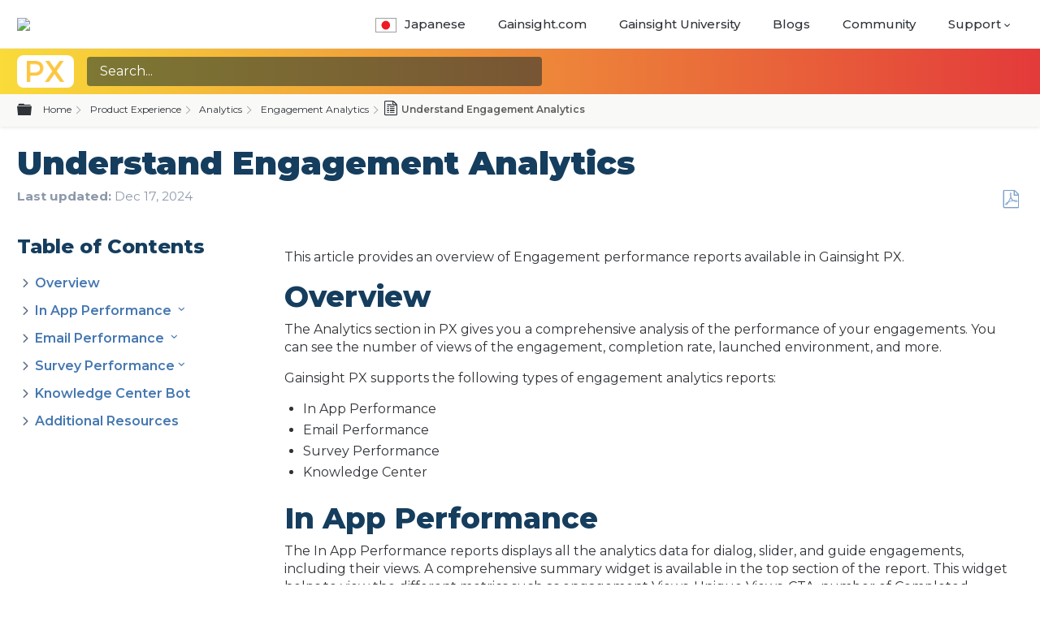

--- FILE ---
content_type: text/html; charset=utf-8
request_url: https://support.gainsight.com/PX/Analytics/Engagement_Analytics/01_Understand_Engagement_Analytics
body_size: 28600
content:
<!DOCTYPE html>
<html  lang="en">
<head prefix="og: http://ogp.me/ns# article: http://ogp.me/ns/article#">

        <meta name="viewport" content="width=device-width, initial-scale=1"/>
        <meta name="generator" content="MindTouch"/>
        <meta name="robots" content="index,follow"/>
        <meta property="og:title" content="Understand Engagement Analytics"/>
        <meta property="og:site_name" content="Gainsight Inc."/>
        <meta property="og:type" content="article"/>
        <meta property="og:locale" content="en_US"/>
        <meta property="og:url" content="https://support.gainsight.com/PX/Analytics/Engagement_Analytics/01_Understand_Engagement_Analytics"/>
        <meta property="og:image" content="https://a.mtstatic.com/@public/production/site_12442/1755265980-social-share.png"/>
        <meta property="og:description" content="This article provides an overview of Engagement performance reports available in Gainsight PX."/>
        <meta property="article:published_time" content="2019-11-27T11:12:07Z"/>
        <meta property="article:modified_time" content="2024-12-17T09:27:52Z"/>
        <meta name="twitter:card" content="summary"/>
        <meta name="twitter:title" content="Understand Engagement Analytics"/>
        <meta name="twitter:description" content="This article provides an overview of Engagement performance reports available in Gainsight PX."/>
        <meta name="twitter:image" content="https://a.mtstatic.com/@public/production/site_12442/1755265980-social-share.png"/>
        <meta name="description" content="This article provides an overview of Engagement performance reports available in Gainsight PX."/>
        <link rel="canonical" href="https://support.gainsight.com/PX/Analytics/Engagement_Analytics/01_Understand_Engagement_Analytics"/>
        <link rel="search" type="application/opensearchdescription+xml" title="Gainsight Inc. Search" href="https://support.gainsight.com/@api/deki/site/opensearch/description"/>
        <link rel="apple-touch-icon" href="https://a.mtstatic.com/@public/production/site_12442/1533332685-apple-touch-icon.png"/>
        <link rel="shortcut icon" href="https://a.mtstatic.com/@public/production/site_12442/1533332684-favicon.ico"/>

        <script type="application/ld+json">{"@context":"http:\/\/schema.org","@type":"Article","name":"Understand Engagement Analytics","url":"https:\/\/support.gainsight.com\/PX\/Analytics\/Engagement_Analytics\/01_Understand_Engagement_Analytics","image":{"@type":"ImageObject","url":"https:\/\/a.mtstatic.com\/@public\/production\/site_12442\/1755265980-social-share.png","height":{"@type":"QuantitativeValue","maxValue":315},"width":{"@type":"QuantitativeValue","maxValue":600}},"datePublished":"2019-11-27T11:12:07Z","dateModified":"2024-12-17T09:27:52Z","description":"This article provides an overview of Engagement performance reports available in Gainsight PX.","thumbnailUrl":"https:\/\/support.gainsight.com\/@api\/deki\/pages\/6014\/thumbnail?default=https%3A%2F%2Fsupport.gainsight.com%2F%40style%2Fcommon%2Fimages%2Fimage-placeholder.png","mainEntityofPage":{"@type":"WebPage","@id":"https:\/\/support.gainsight.com\/PX\/Analytics\/Engagement_Analytics\/01_Understand_Engagement_Analytics"},"headline":"Understand Engagement Analytics"}</script>
        <script type="application/ld+json">{"@context":"http:\/\/schema.org","@type":"WebPage","name":"Understand Engagement Analytics","url":"https:\/\/support.gainsight.com\/PX\/Analytics\/Engagement_Analytics\/01_Understand_Engagement_Analytics","relatedLink":["https:\/\/support.gainsight.com\/PX\/Analytics\/About\/04_PX_Analytics_Data_Dictionary","https:\/\/support.gainsight.com\/PX\/Engagements\/03Engagement_Types\/10_Use_Multi_Question_Survey","https:\/\/support.gainsight.com\/PX\/Engagements\/03Engagement_Types\/07_Overview_of_Survey_Engagements","https:\/\/support.gainsight.com\/PX\/Analytics\/Engagement_Analytics"]}</script>
        <script type="application/ld+json">{"@context":"http:\/\/schema.org","@type":"BreadcrumbList","itemListElement":[{"@type":"ListItem","position":1,"item":{"@id":"https:\/\/support.gainsight.com\/PX","name":"Product Experience"}},{"@type":"ListItem","position":2,"item":{"@id":"https:\/\/support.gainsight.com\/PX\/Analytics","name":"Analytics"}},{"@type":"ListItem","position":3,"item":{"@id":"https:\/\/support.gainsight.com\/PX\/Analytics\/Engagement_Analytics","name":"Engagement Analytics"}}]}</script>

        <title>Understand Engagement Analytics - Gainsight Inc.</title>


    <style type="text/css">/*<![CDATA[*/
#mt-toc-container {
    display: none !important;    
}
.mt-custom-toc-container ol:first-child {
    list-style: none;
    padding-left: 0em;
}
/* === Side Nav TOC Styles(MT) === */
.mt-custom-toc-container {
    list-style: none;
}
li.mt-custom-toc-listitem {
    margin: .25em .5em;
    color: #181b1e;
}
.toc-link-active {
    background-color: #2e78d091;
}/*]]>*/</style><style type="text/css">/*<![CDATA[*/
.elm-header-custom .mt-header a {
    text-transform: uppercase;
    font-size: 0.9rem;
}
.lang-jp img {
    width: 1.75em;
    border: 1px solid #9f9f9f;
    margin-right: 10px;
    margin-bottom: -5px;
}
.nav-new::after {
    display: inline-block;
    content: 'New!';
    margin-left: 6px;
    background-color: #48b2eb;
    font-size: 13px;
    font-weight: 600;
    color: #fff;
    padding: 2px 4px;
    border-radius: 4px;
}/*]]>*/</style>

        <link media="screen" type="text/css" rel="stylesheet" href="https://a.mtstatic.com/@cache/layout/anonymous.css?_=af5d67edbf40bd8d81c97be42c998995_c3VwcG9ydC5nYWluc2lnaHQuY29t:site_12442" id="mt-screen-css" />

    
        <link media="print" type="text/css" rel="stylesheet" href="https://a.mtstatic.com/@cache/layout/print.css?_=3946e97a5af7388ac6408d872fca414b:site_12442" id="mt-print-css" />


    <script type="application/json" nonce="f7f54732cf23f89da784bb19993d858da6ecf3b3d29b4e43b5073a886f446b3b" id="mt-localizations-draft">
{"Draft.JS.alert.cancel.button":"OK","Draft.JS.alert.cancel.message":"You can not cancel a draft when the live page is unpublished.","Draft.JS.alert.cancel.title":"This draft cannot be canceled","Draft.JS.alert.publish.button":"OK","Draft.JS.alert.publish.message":"You can not publish a draft of a page with an unpublished parent","Draft.JS.alert.publish.title":"This draft cannot be published","Draft.JS.alert.unpublish.button":"OK","Draft.JS.alert.unpublish.message":"You can not unpublish a page when published subpages are present.","Draft.JS.alert.unpublish.title":"This page cannot be unpublished","Draft.JS.success.cancel":"The draft was successfully deleted.","Draft.JS.success.schedule.publish":"Publication schedule successfully created.","Draft.JS.success.publish":"The draft was successfully published.","Draft.JS.success.unpublish":"The page was successfully unpublished.","Draft.JS.success.unpublish.inherits-schedule\n        Draft.JS.success.unpublish.scheduled-to-publish":"[MISSING: draft.js.success.unpublish.inherits-schedule\n        draft.js.success.unpublish.scheduled-to-publish]","Draft.JS.success.update.schedule.publish":"Publication schedule successfully updated.","Draft.JS.success.update.schedule.unpublish":"[MISSING: draft.js.success.update.schedule.unpublish]","Draft.JS.success.delete.schedule\n        Draft.JS.success.delete.schedule.with.subpages\n        Draft.error.cancel":"[MISSING: draft.js.success.delete.schedule\n        draft.js.success.delete.schedule.with.subpages\n        draft.error.cancel]","Draft.error.publish":"There was an error publishing the draft.","Draft.error.unpublish":"There was an error unpublishing the page.","Draft.message.at":"at","Dialog.ConfirmSave.StrictIdf.title":"Oops!","Dialog.ConfirmSave.StrictIdf.error.missing-template-reference":"This article type requires a template reference widget. Not having one may negatively impact your site and SEO. Please contact CXone Expert support.","Dialog.ConfirmSave.StrictIdf.label.continue":"Proceed anyway","Dialog.ConfirmSave.StrictIdf.label.cancel":"Cancel","Dialog.ConfirmSave.StrictIdf.label.missing-template-reference-help-link":"Learn more about required references","Dialog.ConfirmSave.StrictIdf.error.invalid-idf":"This type of article should not exist at the requested location in the site hierarchy. Proceeding with the requested move may negatively impact site navigation and SEO.","Dialog.ConfirmSave.StrictIdf.label.invalid-idf-help-link":"Learn more about IDF structure","Dialog.EditDraft.page-title":"Create draft","Dialog.Scheduler.Common.label.am":"{0} AM","Dialog.Scheduler.Common.label.pm":"{0} PM","Dialog.Scheduler.Publish.alert-create-draft":"Create","Dialog.Scheduler.Publish.alert-existing-publication-scheduled":"This location has an existing publication schedule applied.  The new page will inherit this new schedule.","Dialog.Scheduler.Publish.alert-modify-message":"This draft is scheduled to be published {0} at {1}. A schedule cannot be modified or deleted less than 15 minutes from its start time.","Dialog.Scheduler.Publish.alert-modify-title":"This schedule cannot be modified","Dialog.Scheduler.Publish.button-close":"Close","Dialog.Scheduler.Publish.button-save":"Save publish schedule","Dialog.Scheduler.Publish.button-go-to-parent":"Go to parent","Dialog.Scheduler.Publish.do-not-have-permission-message":"This page will be published {0} with another page scheduled by {1}. You do not have permission to view this page. Please see {1} to resolve scheduling conflicts.","Dialog.Scheduler.Publish.go-to-parent-message":"This draft will be published {0}, scheduled by {1}. A schedule can only be modified where it was created.","Dialog.Scheduler.Publish.label.f1-link":"Learn about scheduled publishing","Dialog.Scheduler.Publish.page-title":"Publish","Dialog.Scheduler.Unpublish.button-save":"Save unpublish schedule","Dialog.Scheduler.Unpublish.alert-modify-message":"This page is scheduled to be unpublished {0} at {1}. A schedule cannot be modified or deleted less than 15 minutes from its start time.","Dialog.Scheduler.Unpublish.do-not-have-permission-message":"This page will be unpublished {0} with another page scheduled by {1}. You do not have permission to view this page. Please see {1} to resolve scheduling conflicts.","Dialog.Scheduler.Unpublish.go-to-parent-message":"This page will be unpublished {0}, scheduled by {1}. A schedule can only be modified where it was created.","Dialog.Scheduler.Unpublish.page-title":"Unpublish","Page.Dashboard.page-title":"Dashboard"}    </script>    <script type="application/json" nonce="f7f54732cf23f89da784bb19993d858da6ecf3b3d29b4e43b5073a886f446b3b" id="mt-localizations-editor">
{"Article.Attach.file.upload.toobig":"The file \"{1}\" is too large.  The maximum allowed file size is {0}.","Article.Attach.file.upload.notAllowed":"The selected file can not be uploaded because you do not have permission to upload files of that type.","Article.Attach.file.upload.fileExtension":"You picked a file with an unsupported extension.  Please try again with a valid file.","Article.Common.page-is-restricted-login":"You do not have permission to view this page - please try signing in.","Article.Common.page-save-conflict":"You may have overwritten a concurrent editor's changes. Use this page's <a title=\"Revision History\" target=\"_blank\" href=\"{0}\" >Revision History<\/a> to review.","Article.Error.page-couldnt-be-loaded":"The requested page's contents could not be loaded.","Article.Error.page-save-conflict":"A page already exists at {0}. Navigate to the existing page and edit the page if you wish to modify its contents.","Article.Error.page-save-forbidden":"Your session has expired or you do not have permission to edit this page.","Article.Error.page-title-required":"A page title is required.","Article.edit.summary":"Edit summary","Article.edit.summary-reason":"Why are you making this edit?","Article.edit.enter-reason":"Enter reason (viewable in Site History Report)","Component.YoutubeSearch.error.key-invalid":"Your YouTube API Key was improperly configured. Please review the article at the","Component.YoutubeSearch.error.key-missing":"Your CXone Expert deployment needs to update your YouTube API Key. Details on how to update can be found at the","Component.YoutubeSearch.error.search-failed":"Search failed","Component.YoutubeSearch.info.not-found":"No videos found","Component.YoutubeSearch.label.video-url":"Video URL","Component.YoutubeSearch.placeholder.query":"Video URL or YouTube search query","Dialog.ConfirmCancel.button.continue-editing":"Continue editing","Dialog.ConfirmCancel.button.discard-changes":"Discard changes","Dialog.ConfirmCancel.message.changes-not-saved":"Your changes have not been saved to MindTouch.","Dialog.ConfirmCancel.title":"Discard changes?","Dialog.ConfirmDeleteRedirects.label.delete-redirects-help-link":"Learn more about deleting redirects","Dialog.ConfirmSave.error.redirect":"A redirect exists at this location and will be deleted if you continue. This may negatively impact your site and SEO. Please contact CXone Expert support.","Dialog.ConfirmSave.label.cancel":"Cancel","Dialog.ConfirmSave.label.continue":"Continue","Dialog.ConfirmSave.title":"Delete redirect?","Dialog.ConfirmSave.StrictIdf.error.invalid-idf":"This type of article should not exist at the requested location in the site hierarchy. Proceeding with the requested move may negatively impact site navigation and SEO.","Dialog.ConfirmSave.StrictIdf.error.missing-template-reference-insert":"You've removed the template reference, which is required for this page. Click Insert to reinsert the template reference.","Dialog.ConfirmSave.StrictIdf.label.cancel":"Cancel","Dialog.ConfirmSave.StrictIdf.label.continue":"Proceed anyway","Dialog.ConfirmSave.StrictIdf.label.insert":"Insert","Dialog.ConfirmSave.StrictIdf.label.missing-template-reference-help-link":"Learn more about required references","Dialog.ConfirmSave.StrictIdf.label.invalid-idf-help-link":"Learn more about IDF structure","Dialog.ConfirmSave.StrictIdf.title":"Oops!","Dialog.JS.wikibits-edit-section":"Edit section","Dialog.SaveRequired.button.cancel":"Cancel","Dialog.SaveRequired.button.save":"Save and continue","Dialog.SaveRequired.label.change-title-start":"This page needs a different title than","Dialog.SaveRequired.label.change-title-end":"Please make the correction and try again.","Dialog.SaveRequired.label.new-page-alert":"This operation can not be performed on a page that has not yet been created. In order to do that, we need to quickly save what you have.","Dialog.SaveRequired.title":"Save required","Draft.error.save-unpublished":"You cannot save an unpublished draft at {0}. A published page already exists at that location.","GUI.Editor.alert-changes-made-without-saving":"You have made changes to the content without saving your changes. Are you sure you want to exit this page?","GUI.Editor.error.copy-hint":"To avoid losing your work, copy the page contents to a new file and retry saving again.","GUI.Editor.error.server-error":"A server error has occurred.","GUI.Editor.error.unable-to-save":"We are unable to save this page","Redist.CKE.mt-save.save-to-file-link":"Save the page content to a file","Redist.CKE.mt-autosave.contents-autosaved":"The page contents were autosaved to the browser's local storage {0}","System.API.Error.invalid-redirect":"Cannot create a redirect on a page with sub-pages.","System.API.Error.invalid-redirect-target":"The redirect does not point at a valid page."}    </script>    <script type="application/json" nonce="f7f54732cf23f89da784bb19993d858da6ecf3b3d29b4e43b5073a886f446b3b" id="mt-localizations-file-uploader">
{"Dialog.Attach.allowed-types":"Allowed file types:","Dialog.Attach.button.upload":"Upload","Dialog.Attach.choose-files-dad":"Choose files to upload or drag and drop files into this window.","Dialog.Attach.max-size":"Maximum upload file size: {0}"}    </script>    <script type="application/json" nonce="f7f54732cf23f89da784bb19993d858da6ecf3b3d29b4e43b5073a886f446b3b" id="mt-localizations-grid-widget">
{"Article.Common.page-is-restricted-login":"You do not have permission to view this page - please try signing in.","MindTouch.Help.Page.search-unavailable":"Sorry, search is currently unavailable.","MindTouch.Reports.data.empty-grid-text":"No Data Available.","Page.StructuredTags.error-update":"An unknown error occurred."}    </script>    <script type="application/json" nonce="f7f54732cf23f89da784bb19993d858da6ecf3b3d29b4e43b5073a886f446b3b" id="mt-localizations-tree-widget">
{"Skin.Common.home":"Home","Dialog.Common.error.path-not-found":"The requested page or section could not be loaded. Please update the link.","Dialog.JS.loading":"Loading...","Dialog.JS.loading.copy":"Copying page(s)...","Dialog.JS.loading.insertImage":"Inserting image...","Dialog.JS.loading.move":"Moving page(s)...","Dialog.JS.loading.moveFile":"Moving file...","Dialog.JS.loading.search":"Searching...","MindTouch.Help.Page.in":"in","MindTouch.Help.Page.no-search-results":"Sorry, we can't find what you are looking for.","MindTouch.Help.Page.no-search-try":"Try searching for something else, selecting a category, or try creating a ticket.","MindTouch.Help.Page.retrysearch":"Click here to search the whole site.","MindTouch.Help.Page.search-error-try":"Please try again later.","MindTouch.Help.Page.search-unavailable":"Sorry, search is currently unavailable."}    </script>    <script type="application/json" nonce="f7f54732cf23f89da784bb19993d858da6ecf3b3d29b4e43b5073a886f446b3b" id="mt-localizations-dialog">
{"Dialog.Common.button.cancel":"Cancel","Dialog.Common.button.ok":"OK","Dialog.Common.label.home":"Home"}    </script>
    <script type="text/javascript" data-mindtouch-module="true" nonce="f7f54732cf23f89da784bb19993d858da6ecf3b3d29b4e43b5073a886f446b3b" src="https://a.mtstatic.com/deki/javascript/out/globals.jqueryv2.2.4.js?_=600c2cda754af48148a23f908be5c57499cdbdfd:site_12442"></script><script type="application/json" id="mt-global-settings" nonce="f7f54732cf23f89da784bb19993d858da6ecf3b3d29b4e43b5073a886f446b3b">{"articleType":"topic","attachFileMax":1000,"baseHref":"https:\/\/support.gainsight.com","cacheFingerprint":"600c2cda754af48148a23f908be5c57499cdbdfd:site_12442","canFileBeAttached":false,"cdnHostname":"a.mtstatic.com","clientSideWarnings":false,"dntEditorConfig":false,"draftEditable":false,"followRedirects":1,"idfHideTemplateTags":false,"idfVersion":"IDF3","isArticleReviewCommunityMembersEnabled":false,"isDraftAllowed":false,"isDraftManagerReportDownloadEnabled":false,"isDraftRequest":false,"isFindAndReplaceUndoEnabled":false,"isGenerativeSearchEnabled":false,"isGenerativeSearchDisclaimerEnabled":true,"isGenerativeSearchStreamResponseToggleEnabled":false,"isGenerativeSearchSearchIconEnabled":false,"isContentAdequacyEnabled":false,"isGenerativeSearchOnDemandEvaluationEnabled":false,"isFileDescriptionCaptionableByLlmEnabled":false,"isGoogleAnalyticsEnabled":true,"isGuideTabMultipleClassificationsEnabled":false,"isHawthornThemeEnabled":false,"isIframeSandboxEnabled":false,"isImportExportEnhancementsEnabled":false,"isImportExportMediaEnabled":false,"isExternalImportEnabled":true,"isInteractionAnalyticsDebugEnabled":false,"isDevelopmentModeEnabled":false,"isInteractionAnalyticsEnabled":true,"isKcsEnabledOnPage":false,"isMediaManagerEnabled":false,"isPinnedPagesEnabled":true,"isPinnedPagesEnhancementsEnabled":true,"isReportDownloadEnabled":false,"isSchedulePublishEnabled":true,"isSearchAsYouTypeEnabled":false,"isTinymceAiAssistantEnabled":false,"isSearchInsightsDownloadEnabled":true,"isSentimentAnalysisEnabled":true,"isShowMoreChildrenNodesEnabled":false,"isShowTerminalNodesEnabled":false,"isSkinResponsive":true,"isSmoothScrollEnabled":true,"isTinyMceEnabled":false,"isTreeArticleIconsEnabled":false,"isXhrF1WebWidgetEnabled":true,"isXhrIEMode":false,"kcsEnabled":false,"kcsV2Enabled":false,"kcsV2GuidePrivacySetting":"Semi-Public","learningPathsEnabled":true,"maxFileSize":268435456,"moduleMode":"global","pageEditable":false,"pageId":6014,"pageIsRedirect":false,"pageLanguageCode":"en-US","pageName":"Understand Engagement Analytics","pageNamespace":"","pageOrderLimit":1000,"pagePermissions":["LOGIN","BROWSE","READ","SUBSCRIBE"],"pageRevision":"32","pageSectionEditable":false,"pageTitle":"PX\/Analytics\/Engagement Analytics\/01 Understand Engagement Analytics","pageViewId":"a1911072-c93a-4aad-a3b6-8bf4991ab801","siteId":"site_12442","pathCommon":"\/@style\/common","pathSkin":"\/@style\/elm","relatedArticlesDetailed":true,"removeBlankTemplate":false,"removeDeleteCheckbox":true,"cidWarningOnDelete":true,"scriptParser":2,"sessionId":"MDllMzdkZjMtZjRjZi00NDQ2LTkzMTgtOTgwYzQzODZjOGQ4fDIwMjYtMDEtMjNUMjM6MzQ6Mjg=","showAllTemplates":true,"siteAuthoringPageThumbnailManagementEnabled":true,"skinStyle":"columbia.elm","spaceballs2Enabled":false,"strictIdfEnabled":false,"uiLanguage":"en-us","userId":2,"isPageRedirectPermanent":false,"userIsAdmin":false,"userIsAnonymous":true,"userIsSeated":false,"userName":"Anonymous User","userPermissions":["LOGIN","BROWSE","READ","SUBSCRIBE"],"userSystemName":"Anonymous","userTimezone":"-12:00","webFontConfig":{"google":{"families":null}},"apiToken":"xhr_2_1769211269_432784795efdbb51dd070c620213d65a74250f031702ac7b4c19a381e9fd8373","displayGenerativeSearchDisclaimer":true}</script><script type="text/javascript" data-mindtouch-module="true" nonce="f7f54732cf23f89da784bb19993d858da6ecf3b3d29b4e43b5073a886f446b3b" src="https://a.mtstatic.com/deki/javascript/out/deki.legacy.js?_=600c2cda754af48148a23f908be5c57499cdbdfd:site_12442"></script><script type="text/javascript" data-mindtouch-module="true" nonce="f7f54732cf23f89da784bb19993d858da6ecf3b3d29b4e43b5073a886f446b3b" src="https://a.mtstatic.com/deki/javascript/out/community.js?_=600c2cda754af48148a23f908be5c57499cdbdfd:site_12442"></script><script type="text/javascript" data-mindtouch-module="true" nonce="f7f54732cf23f89da784bb19993d858da6ecf3b3d29b4e43b5073a886f446b3b" src="https://a.mtstatic.com/deki/javascript/out/standalone/skin_elm.js?_=600c2cda754af48148a23f908be5c57499cdbdfd:site_12442"></script><script type="text/javascript" data-mindtouch-module="true" nonce="f7f54732cf23f89da784bb19993d858da6ecf3b3d29b4e43b5073a886f446b3b" src="https://a.mtstatic.com/deki/javascript/out/standalone/pageBootstrap.js?_=600c2cda754af48148a23f908be5c57499cdbdfd:site_12442"></script>

    
        <link rel="preconnect" href="https://fonts.googleapis.com">
<link rel="preconnect" href="https://fonts.gstatic.com" crossorigin="crossorigin">
<link rel="stylesheet" href="https://cdnjs.cloudflare.com/ajax/libs/bootstrap/5.3.3/css/bootstrap-grid.min.css" crossorigin="anonymous">
<link rel="stylesheet" href="https://fonts.googleapis.com/css2?family=Montserrat:ital,wght@0,400;0,500;0,600;0,700;0,800;0,900;1,400;1,500;1,600;1,700;1,800;1,900&amp;display=swap">
<link rel="stylesheet" href="https://kit.fontawesome.com/ad5a3545e0.css" crossorigin="anonymous">

<!-- Gainsight PX Tag DO NOT REMOVE-->
  <script type="text/javascript">/*<![CDATA[*/
  (function(n,t,a,e,co){var i="aptrinsic";n[i]=n[i]||function(){
      (n[i].q=n[i].q||[]).push(arguments)},n[i].p=e;n[i].c=co;
    var r=t.createElement("script");r.async=!0,r.src=a+"?a="+e;
    var c=t.getElementsByTagName("script")[0];c.parentNode.insertBefore(r,c)
  })(window,document,"https://web-sdk-us2.aptrinsic.com/api/aptrinsic.js","AP-VRHFQR1TZLBU-2");

function generateRandomId() {
  const timestamp = Date.now(); // Get current timestamp
  const randomNumbers = Math.floor(Math.random() * 100000000); // Generate 8 random numbers
  
  // Concatenate timestamp and random numbers to form the ID
  const randomId = `${timestamp}-${randomNumbers}`;

  return randomId;
}

const pxUserCookie = document.cookie.split(";").filter(cookie => {const cookieValues = cookie.trim().split("="); if(cookieValues[0] === "apt.uid") { const userData = cookieValues[1].split("."); if(userData.length === 4 && userData[3] != "0") return true;} return false;});
if(pxUserCookie.length === 0) {
  aptrinsic('identify', {id: generateRandomId()});
}

/*]]>*/</script>
<!-- Gainsight PX Tag-->
    
<script type="text/javascript" nonce="f7f54732cf23f89da784bb19993d858da6ecf3b3d29b4e43b5073a886f446b3b">(function(i,s,o,g,r,a,m){i['GoogleAnalyticsObject']=r;i[r]=i[r]||function(){(i[r].q=i[r].q||[]).push(arguments)},i[r].l=1*new Date();a=s.createElement(o),m=s.getElementsByTagName(o)[0];a.async=1;a.src=g;m.parentNode.insertBefore(a,m)})(window,document,'script','//www.google-analytics.com/analytics.js','ga');ga('create','UA-74084903-1','support.gainsight.com/',{allowLinker:true});ga('send','pageview');ga('create','UA-65721316-14','support.gainsight.com',{name:'mtTracker',allowLinker:true});ga('mtTracker.require','linker');ga('mtTracker.set', 'anonymizeIp', true);ga('mtTracker.send','pageview');document.addEventListener('mindtouch-web-widget:f1:loaded',function(e){var t=e.data||{},d=t.widget;d&&''!==t.embedId&&document.addEventListener('mindtouch-web-widget:f1:clicked',function(e){var t=(e.data||{}).href;if(t){var n=document.createElement('a');n.setAttribute('href',t),'expert-help.nice.com'===n.hostname&&(e.preventDefault(),ga('linker:decorate',n),d.open(n.href))}})});</script>
</head>
<body class="elm-user-anonymous columbia-page-main columbia-article-topic columbia-browser-chrome columbia-platform-macintosh columbia-breadcrumb-home-px-analytics-engagementanalytics-01understandengagementanalytics columbia-live no-touch columbia-lang-en-us columbia-skin-elm">
<a class="elm-skip-link" href="#elm-main-content" title="Press enter to skip to the main content">Skip to main content</a><main class="elm-skin-container" data-ga-category="Anonymous | page">
    <header class="elm-header">
        <div class="elm-header-custom">

<nav class="elm-nav mindtouch-header"><div class="gainsight-bottomnav-wrapper"><div class="elm-nav-container gainsight-bottomnav"><div class="mt-header-desktop"><div class="gainsight-logo-container"><a class="internal" href="https://support.gainsight.com/" rel="internal"><img src="https://support.gainsight.com/@api/deki/site/logo.png?default=https://a.mtstatic.com/skins/common/logo/logo.png%3F_%3D600c2cda754af48148a23f908be5c57499cdbdfd:site_12442" /></a></div><ol class="mindtouch-site-nav mt-header"><li class="lang-jp"><a onclick="eventTracking(event, 'Japanese')" href="https://gainsight-ja.mindtouch.us/" target="_blank" rel="external noopener nofollow" class="menu-item link-https"><img class="internal" alt="japan-lang.jpg" loading="lazy" src="https://support.gainsight.com/@api/deki/files/23069/japan-lang.jpg?revision=1" />Japanese</a></li><li><a onclick="eventTracking(event, 'Gainsight')" href="https://www.gainsight.com/" target="_blank" rel="external noopener nofollow" class="menu-item link-https">Gainsight.com</a></li><li><a onclick="eventTracking(event, 'Gainsight University')" href="https://education.gainsight.com/" target="_blank" rel="external noopener nofollow" class="menu-item link-https">Gainsight University</a></li><li><a onclick="eventTracking(event, 'Blogs')" href="https://www.gainsight.com/blog/" target="_blank" rel="external noopener nofollow" class="menu-item link-https">Blogs</a></li><li><a onclick="eventTracking(event, 'Blogs')" href="https://community.gainsight.com/" target="_blank" rel="external noopener nofollow" class="menu-item link-https">Community</a></li><li id="support-dropdown"><a class="mt-dropdown-link mt-icon-arrow-down9" href="# ">Support</a><ul class="mt-sub-dropdown mt-dropdown" style="display:none;"><li><a onclick="eventTracking(event, 'Known Issues Tracker')" id="issues-tracker" href="https://gainsight.atlassian.net/jira/dashboards/24542" target="_blank" rel="external noopener nofollow" class="nav-new link-https">Known Issues Tracker</a></li><li><a onclick="eventTracking(event, 'Submit A Request')" id="submt-reqst" href="https://gainsight.zendesk.com/hc/en-us/requests/new?ticket_form_id=44006" target="_blank" rel="external noopener nofollow" class="link-https">Submit A Request</a></li><li><a onclick="eventTracking(event, 'Check Your existing tickets')" href="https://gainsight.zendesk.com/hc/en-us/requests" target="_blank" rel="external noopener nofollow" class="link-https">Check Your existing tickets</a></li><li><a onclick="eventTracking(event, 'Request a Login')" href="mailto:support@gainsight.com" target="_blank" rel="external noopener nofollow" class="link-mailto">Request a Login</a></li><li><a onclick="eventTracking(event, 'How to Check Ticket Status')" class="internal" href="https://support.gainsight.com/gainsight_nxt/Administration_and_Permissions/Gainsight_Product_Support/Gainsight_Support_Tickets%3A_How_to_Update_and_Check_Status" rel="internal">How to Check Ticket Status</a></li><li><a onclick="eventTracking(event, 'Contact Options')" class="internal" href="https://support.gainsight.com/gainsight_nxt/Administration_and_Permissions/Gainsight_Product_Support/Gainsight_Support_Quick_Reference_Guide" rel="internal">Contact Options</a></li><li><a onclick="eventTracking(event, 'Gainsight Status')" href="https://status.gainsight.com/" target="_blank" rel="external noopener nofollow" class="link-https">Gainsight Status</a></li></ul></li></ol></div><a onclick="eventTracking(event, 'Japanese')" href="https://gainsight-ja.mindtouch.us/" target="_blank" rel="external noopener nofollow" class="menu-item lang-bar-mobile link-https"><img class="internal" alt="japan-lang.jpg" loading="lazy" src="https://support.gainsight.com/@api/deki/files/23069/japan-lang.jpg?revision=1" />Japanese</a><a class="mt-icon-menu2 mt-custom-mobile-link" type="drop-down-icon" href="#"> </a><ol class="mindtouch-site-nav-mobile mt-custom-mobile-dropdown" style="display:none;"><li><a href="https://www.gainsight.com/" target="_blank" rel="external noopener nofollow" class="menu-item link-https">Gainsight</a></li><li><a href="https://education.gainsight.com/" target="_blank" rel="external noopener nofollow" class="menu-item link-https">Gainsight University</a></li><li><a href="https://www.gainsight.com/blog/" target="_blank" rel="external noopener nofollow" class="menu-item link-https">Blogs</a></li><li><a href="https://community.gainsight.com/" target="_blank" rel="external noopener nofollow" class="menu-item link-https">Community</a></li><li id="support-dropdown"><a class="mt-mobile-dropdown-trigger mt-icon-arrow-down9" href="# ">Support</a><ul class="mt-sub-dropdown mt-mobile-dropdown" style="display:none;"><li><a href="https://gainsight.atlassian.net/jira/dashboards/24542" target="_blank" rel="external noopener nofollow" class="link-https">Known Issues Tracker</a></li><li><a href="https://gainsight.zendesk.com/hc/en-us" target="_blank" rel="external noopener nofollow" class="link-https">Submit or Review Tickets</a></li><li><a class="internal" href="https://support.gainsight.com/gainsight_nxt/Administration_and_Permissions/Gainsight_Product_Support/Gainsight_Support_Tickets%3A_How_to_Update_and_Check_Status" rel="internal">How to Check Ticket Status</a></li><li><a class="internal" href="https://support.gainsight.com/gainsight_nxt/Administration_and_Permissions/Gainsight_Product_Support/Gainsight_Support_Quick_Reference_Guide" rel="internal">Contact Options</a></li><li><a href="https://status.gainsight.com/" target="_blank" rel="external noopener nofollow" class="link-https">Gainsight Status</a></li></ul></li></ol></div></div></nav>



<script type="text/javascript">/*<![CDATA[*/
$(document).ready(function(){
    $('.mt-custom-mobile-link').click(function(){
        $('.mt-custom-mobile-dropdown').slideToggle(300);
    })


    $('.mt-mobile-dropdown-trigger').click(function(){
        $('.mt-mobile-dropdown').slideToggle(300);    
    })
   /* var page = window.location.pathname
    if(page=='/Special:Search'){
      $('.mt-help-actions-container').insertAfter($('#mt-search-container'));
      $('.elm-global-search').replaceWith($('#text-search'));
      //$('#mt-help-results input').insertBefore($('.mt-helpheader'));
      $('.mt-classification-filter-container').hide();
      $('#mt-help-results .mt-help-breadcrumb-container').hide();
     // $('.custom-filter-container').insertAfter($('.mt-search-carousel-container'));
        
        
        function checkResults(){
            setTimeout(function(){
                var empty = document.querySelector('.mt-help-results .type-empty');
                if(!empty){
                  $('.custom-filter-container').insertAfter($('.mt-search-carousel-container'));
                  $('.custom-filter-container').show();
                  $('.mt-help-header').replaceWith($('<h5 class="mt-helpheader">Filter by Category</h5>'));
                  $('.mt-helpheader').show();  
                }else{
                  $('.custom-filter-container').hide();
                  $('.mt-helpheader').hide();
                  $('.mt-help-header').hide();
                 };
            
            },1000)
        }
     
      var contentContainer = $('#mt-search-results');
        setTimeout(function(){
            checkResults();
        },1000);
        
        $('#text-search').on('input', function(){
            checkResults();
            return;
        })

        //Search filtering 
        
      $('.custom-filter-tag').click(function(){
                 var locationL = window.location.href;
                 var tag = $(this).attr('id');
                  console.log(tag);
                 var queries = locationL.split('&');
                 var j = queries.length-1;
                 var foundtags = false;
                  for (var q in queries) {
                      if (queries[q]==="tags=") {
                          queries[q]=queries[q]+tag;
                        foundtags = true;
                      } else if (queries[q].includes("tags=")){
                          queries[q]=queries[q]+'AND'+tag;
                        foundtags = true;
                     }
                  }
                  if (foundtags) {
                      locationL=queries.join('&');
                  }else{
                     locationL=locationL + '&tags=' + tag;
                  }
                  $(this).attr('href', locationL);
          });
          $('#no-filter').click(function(){
              var searchQ = window.location.href;
              var query = searchQ.split('&');
              var j = query.length-1;
              for(var p in query){
                  if(query[p].includes("tags=")){      
                      query[p]='';
                  }

              }
                  var clearQuery= query.join('&');
                  $(this).attr('href', clearQuery);
          });
      }*/

});/*]]>*/</script>







<script type="text/javascript">/*<![CDATA[*/
function eventTracking (e, type) {
    ga('create', 'UA-65721316-14', 'auto', {name: "mtAnalytics"});
    ga('mtAnalytics.send', 'event', 'cta-click', type, "PX\/Analytics\/Engagement_Analytics\/01_Understand_Engagement_Analytics");   
}/*]]>*/</script>


</div>
        <div class="elm-nav mt-translate-module" hidden="true">
            <div class="elm-nav-container mt-translate-container"></div>
        </div>
        <div class="elm-header-logo-container">
            <a href="https://support.gainsight.com" title="Gainsight Inc." aria-label='Link to home'><img src="https://a.mtstatic.com/@public/production/site_12442/1755265850-logo.svg" alt="Gainsight Inc." /></a>
        </div>
        
        <nav class="elm-header-user-nav elm-nav" role="navigation">
            <div class="elm-nav-container">
                <ol>
                    <li class="elm-global-search" data-ga-action="Header search"><a class="mt-icon-site-search mt-toggle-form" href="#" title="Search site">Search site</a>
<div class="mt-quick-search-container mt-toggle-form-container">
    <form action="/Special:Search">
        <input name="qid" id="mt-qid-skin" type="hidden" value="" />
        <input name="fpid" id="mt-search-filter-id" type="hidden" value="230" />
        <input name="fpth" id="mt-search-filter-path" type="hidden" />
        <input name="path" id="mt-search-path" type="hidden" value="" />

        <label class="mt-label" for="mt-site-search-input">
            Search
        </label>
        <input class="mt-text mt-search search-field" name="q" id="mt-site-search-input" placeholder="How can we help you?" type="search" />
        <button class="mt-button ui-button-icon mt-icon-site-search-button search-button" type="submit">
            Search
        </button>
    </form>
</div>
<div class="elm-search-back"><a class="mt-icon-browser-back" data-ga-label="Browse back" href="#" id="mt-browser-back" title="Go back to previous article">Go back to previous article</a></div>
</li>
                    <li class="elm-user-menu"><ol class="mt-user-menu">

    <li class="mt-user-quick-login">
        <div class="mt-quick-login-container mt-toggle-form-container">
            <form action="https://support.gainsight.com/Special:UserLogin?returntotitle=PX%2FAnalytics%2FEngagement_Analytics%2F01_Understand_Engagement_Analytics" class="mt-form" method="POST" id="quick-login">
                <div class="mt-field">
                    <input autocomplete="off" class="reset mt-text" id="username" name="username" placeholder="Username" type="text" />
                    <label class="title login-form-label mt-label" for="username">Username</label>
                </div>
                <div class="mt-field">
                    <input autocomplete="off" class="mt-text" id="password" name="password" placeholder="Password" type="password" />
                    <label class="title login-form-label mt-label" for="password">Password</label>
                </div>
                <div class="mt-field mt-submit">
                    <button class="ui-button ui-button-primary" type="submit">Sign in</button>
                </div>
            </form>
        </div>
    </li>

    <li class="mt-user-menu-user">
        <a class="mt-icon-quick-sign-in mt-dropdown-link mt-toggle-right"
           href="#"
           title="Sign in">Sign in</a>

        <ul class="mt-user-menu-container mt-dropdown">

            <li class="mt-login-sign-in">
                <a class="mt-icon-quick-sign-in" href="https://support.gainsight.com/Special:UserLogin?returntotitle=PX%2FAnalytics%2FEngagement_Analytics%2F01_Understand_Engagement_Analytics" title="Sign in">
                    Sign in
                </a>
            </li>

            <li class="mt-login-forgot-password">
                <a class="mt-icon-login-forgot-password" href="https://support.gainsight.com/Special:UserPassword" title="Retrieve lost password">
                    Forgot password
                </a>
            </li>
        </ul>
    </li>
</ol>
</li>
                </ol>
            </div>
        </nav>
        <nav class="elm-header-global-nav elm-nav" data-ga-action="Elm Navigation">
            <div class="elm-nav-container">
                <button class="elm-hierarchy-trigger mt-hierarchy-trigger ui-button-icon mt-icon-hierarchy-trigger-closed" title="Expand/collapse global hierarchy" data-ga-label="Hierarchy Toggle - Tree View">
                    Expand/collapse global hierarchy
                </button>
                <ol class="mt-breadcrumbs" data-ga-action="Breadcrumbs">
                        <li>
                            <a href="https://support.gainsight.com/" data-ga-label="Breadcrumb category">
                                <span class="mt-icon-article-category mt-icon-article-home"></span>
                                    Home
                            </a>
                        </li>
                        <li>
                            <a href="https://support.gainsight.com/PX" data-ga-label="Breadcrumb category">
                                <span class="mt-icon-article-category"></span>
                                    Product Experience
                            </a>
                        </li>
                        <li>
                            <a href="https://support.gainsight.com/PX/Analytics" data-ga-label="Breadcrumb category">
                                <span class="mt-icon-article-category"></span>
                                    Analytics
                            </a>
                        </li>
                        <li>
                            <a href="https://support.gainsight.com/PX/Analytics/Engagement_Analytics" data-ga-label="Breadcrumb guide">
                                <span class="mt-icon-article-guide"></span>
                                    Engagement Analytics
                            </a>
                        </li>
                        <li class="mt-breadcrumbs-current-page">
                            <span class="mt-icon-article-topic"></span>
                            Understand Engagement Analytics
                        </li>
                </ol>
                <button class="mt-icon-hierarchy-mobile-view-trigger ui-button-icon mt-icon-hierarchy-mobile-trigger-closed" title="Expand/collapse global location" data-ga-label="Hierarchy Toggle - Breadcrumb Expand/Collapse">
                    Expand/collapse global location
                </button>
            </div>
        </nav>
        <nav class="elm-nav elm-header-hierarchy">
            <div class="elm-nav-container">
                <div class="elm-hierarchy mt-hierarchy"></div>
            </div>
        </nav>    </header>
    <article class="elm-content-container" id="elm-main-content" tabindex="-1">
        <header>
            <div id="flash-messages"><div class="dekiFlash"></div></div>
            
                
<h1 id="title" data-title-editor-available="false">
        Understand Engagement Analytics
</h1>

                

                
                    <ol class="elm-meta-data elm-meta-top" data-ga-action="Page actions">
                        <li class="elm-last-modified"><dl class="mt-last-updated-container">
    <dt class="mt-last-updated-label">Last updated</dt>
    <dd>
        <span class="mt-last-updated" data-timestamp="2024-12-17T09:27:52Z"></span>
    </dd>
</dl>
</li>
                        <li class="elm-pdf-export"><a data-ga-label="PDF" href="https://support.gainsight.com/@api/deki/pages/6014/pdf/Understand%2bEngagement%2bAnalytics.pdf?stylesheet=default" rel="nofollow" target="_blank" title="Export page as a PDF">
    <span class="mt-icon-article-pdf"></span>Save as PDF
</a></li>
                        <li class="elm-social-share"></li>
                    </ol>
                
            
        </header>
                <header class="mt-content-header"></header>
                <aside class="mt-content-side">

<div class="scroller-anchor"></div><div class="mt-custom-toc-container"><h5 id="article-toc-title">Table of Contents</h5><ul class="mt-custom-toc"><div class="wiki-toc noindex"><ol><li><a href="#Overview" rel="internal">Overview&nbsp;</a></li><li><a href="#In_App_Performance" rel="internal">In App Performance&nbsp;</a><ol><li><a href="#Engagement_Summary" rel="internal">Engagement Summary</a><ol><li><a href="#Guide_Engagement_Analytics" rel="internal">Guide Engagement Analytics</a></li><li><a href="#Slider_Engagement_Analytics" rel="internal">Slider Engagement Analytics</a></li><li><a href="#Dialog_Engagement_Analytics" rel="internal">Dialog Engagement Analytics</a></li></ol></li><li><a href="#Engagement_CTA_Analytics" rel="internal">Engagement CTA Analytics&nbsp;</a></li></ol></li><li><a href="#Email_Performance" rel="internal">Email Performance&nbsp;</a><ol><li><a href="#Email_CTA_Analytics" rel="internal">Email CTA Analytics</a></li></ol></li><li><a href="#Survey_Performance" rel="internal">Survey Performance</a><ol><li><a href="#Analyze_Rating_Survey_Results" rel="internal">Analyze Rating Survey Results</a></li><li><a href="#Analyze_CES_Survey_Results" rel="internal">Analyze CES Survey Results&nbsp;</a></li><li><a href="#Analyze_Boolean_Survey_Results" rel="internal">Analyze Boolean Survey Results</a></li><li><a href="#Analyze_Multi_Question_Survey_Results" rel="internal">Analyze Multi Question Survey Results</a></li></ol></li><li><a href="#Knowledge_Center_Bot" rel="internal">Knowledge Center Bot&nbsp;</a></li><li><a href="#Additional_Resources" rel="internal">Additional Resources</a></li></ol></div></ul></div>



<script type="text/javascript">/*<![CDATA[*/
$(function () {
    var tocContainer = $(".mt-custom-toc-container");
    var guide = $('.columbia-article-topic-guide');
    var home = $('.columbia-page-home');
    var type = "topic";
    var home = "Understand Engagement Analytics";
  
    if(type !='topic-guide' && home != 'Home'){

    
       var followScroll = function() {
            var currentScroll = $(window).scrollTop();
            var tocAnchor = $(".scroller-anchor").offset().top;
            var contentFooter = $("footer.elm-content-footer").offset().top;
            var tocHeight = $(".mt-custom-toc-container").height()+250;  // margin
        
            if (currentScroll > tocAnchor) {
                var myTop = $(window).scrollTop() - 230;
                if (myTop > contentFooter - tocHeight - 200) {
                    myTop = contentFooter - tocHeight - 100;
                    tocContainer.css({
                        position: "absolute",
                        top: myTop,
                        bottom: ""
                    })
                }else{
                    tocContainer.css({
                        position:'fixed',
                        top:'90px'
                    })
                }
            } else {
                if (currentScroll <= tocAnchor) {
                        tocContainer.css({
                        position: "absolute",
                        top: "",
                        bottom: ""
                    })
                }
            }
        };
    
    
        $(window).scroll(followScroll);
    
        followScroll();
        
    }
});


// Hightlight Section

$(document).ready(function() {

    var $sections = $('div.mt-section');
    

    $(window).scroll(function(){
      

      var currentScroll = $(this).scrollTop();
      

      var currentSection;
      

      $sections.each(function() {
      
        var divPosition = $(this).offset().top;
        
        
        if( divPosition - 240 < currentScroll ) {

             var currentSection = $(this);
            
             var spanId = currentSection.find(':first-child').attr('id');
         
              $('a').removeClass('toc-link-active');
              $('[href="#' + spanId +'"]').addClass('toc-link-active');
          
        }
     
        
      })
  
    });
 });/*]]>*/</script>



<script type="text/javascript">/*<![CDATA[*/
$(document).ready(function(){
    var toc = $('.wiki-toc');
    var ol =  $('.wiki-toc>ol');
    var tocContainer=$('.mt-custom-toc-container');
    var tocTitle = $('#article-toc-title');
    var contentContainer= $('.mt-content-container')
    if(toc.text() == "No headers" && tocTitle ){
      toc.hide();
      tocTitle.hide();
    }
    var listItems= $('.wiki-toc>ol>li'); 
    for(var i=0; i<=listItems.length-1;i++){   
        var currentItem = listItems[i];
        if($(currentItem).children().length>1){
            $(currentItem).children('a').addClass('mt-icon-arrow-down9');
        }
    }
    $('.wiki-toc>ol>li>ol').css('display','none');
    $('.wiki-toc>ol>li').click(function(e){
        $(this).children('ol').toggle(300);
        $(this).children('a').toggleClass('mt-icon-arrow-up8');
        $(this).children('a').toggleClass('mt-icon-arrow-down9');
    });
    $('.wiki-toc>ol>li>ol>li').click(function(e) {
      e.stopPropagation();
    });
});/*]]>*/</script>




</aside>
            <aside id="mt-toc-container" data-title="Table of contents" data-collapsed="true">
                <nav class="mt-toc-content mt-collapsible-section">
                    <ol><li><a href="#Overview" rel="internal">Overview&nbsp;</a></li><li><a href="#In_App_Performance" rel="internal">In App Performance&nbsp;</a><ol><li><a href="#Engagement_Summary" rel="internal">Engagement Summary</a><ol><li><a href="#Guide_Engagement_Analytics" rel="internal">Guide Engagement Analytics</a></li><li><a href="#Slider_Engagement_Analytics" rel="internal">Slider Engagement Analytics</a></li><li><a href="#Dialog_Engagement_Analytics" rel="internal">Dialog Engagement Analytics</a></li></ol></li><li><a href="#Engagement_CTA_Analytics" rel="internal">Engagement CTA Analytics&nbsp;</a></li></ol></li><li><a href="#Email_Performance" rel="internal">Email Performance&nbsp;</a><ol><li><a href="#Email_CTA_Analytics" rel="internal">Email CTA Analytics</a></li></ol></li><li><a href="#Survey_Performance" rel="internal">Survey Performance</a><ol><li><a href="#Analyze_Rating_Survey_Results" rel="internal">Analyze Rating Survey Results</a></li><li><a href="#Analyze_CES_Survey_Results" rel="internal">Analyze CES Survey Results&nbsp;</a></li><li><a href="#Analyze_Boolean_Survey_Results" rel="internal">Analyze Boolean Survey Results</a></li><li><a href="#Analyze_Multi_Question_Survey_Results" rel="internal">Analyze Multi Question Survey Results</a></li></ol></li><li><a href="#Knowledge_Center_Bot" rel="internal">Knowledge Center Bot&nbsp;</a></li><li><a href="#Additional_Resources" rel="internal">Additional Resources</a></li></ol>
                </nav>
            </aside>
            <section class="mt-content-container">
                <p>This article provides an overview of Engagement performance reports available in Gainsight PX.</p>

<div mt-section-origin="PX/Analytics/Engagement_Analytics/01_Understand_Engagement_Analytics" class="mt-section" id="section_1"><span id="Overview"></span><h2 dir="ltr" class="editable">Overview&nbsp;</h2>

<p>The Analytics section in PX gives you a comprehensive analysis&nbsp;of the performance&nbsp;of your engagements.&nbsp;You can see the number of views of the engagement, completion rate, launched environment, and more.</p>

<p>Gainsight&nbsp;PX supports the following&nbsp;types of engagement analytics reports:</p>

<ul>
    <li>In App Performance</li>
    <li>Email Performance</li>
    <li>Survey Performance&nbsp;</li>
    <li>Knowledge Center</li>
</ul>

</div><div mt-section-origin="PX/Analytics/Engagement_Analytics/01_Understand_Engagement_Analytics" class="mt-section" id="section_2"><span id="In_App_Performance"></span><h2 dir="ltr" class="editable">In App Performance&nbsp;</h2>

<p dir="ltr">The In App Performance reports displays all the analytics data for dialog, slider, and guide engagements, including their views. A comprehensive summary widget is available in the top section of the<strong> </strong>report. This widget helps to view the different metrics such as engagement Views, Unique Views, CTA, number of Completed engagements, Completion Rate, and CTA/Unique Views. You can also filter and group the details to slice and dice the data for better insights.</p>

<p dir="ltr"><img alt="Dashboard with engagement performance metrics, including views, completion rates, and call-to-action responses" class="internal default" loading="lazy" src="https://support.gainsight.com/@api/deki/files/22067/In-app_performance_widget.jpeg?revision=1" /></p>

<p dir="ltr">To view detained analysis of a specific engagement, click the name of the engagement. The analysis of an engagement is available in the following two tabs:&nbsp;</p>

<ul dir="ltr">
    <li role="presentation">Engagement Summary</li>
    <li role="presentation">CTA Analytics</li>
</ul>

<div mt-section-origin="PX/Analytics/Engagement_Analytics/01_Understand_Engagement_Analytics" class="mt-section" id="section_3"><span id="Engagement_Summary"></span><h3 class="editable">Engagement Summary</h3>

<p dir="ltr">For an engagement, you can click the engagement, to display views of the engagement on a weekly basis (you can change this to a different frequency), in graphical format. You can also view the details of the users and the number of views for each user, and view a breakdown of users who viewed each of the slides or steps in case of slider and guide engagements.</p>

<p dir="ltr">To download the engagement information, click <strong>Export CSV</strong> to export the engagement analytics data as a CSV file for deeper analysis.For more information about various columns and widgets, refer to the <em>Engagement Analytics</em> section of the <a target="_blank" title="PX Analytics Data Dictionary" href="https://support.gainsight.com/PX/Analytics/About/04_PX_Analytics_Data_Dictionary?mt-draft=true#Engagement_Analytics_Terms" rel="internal"><em>Analytics Data Dictionary</em></a> article.</p>

<p dir="ltr">You can click an engagement to view the details in graphical format and also the list of users who viewed the engagement. The In App Performance report provides analytics for the following types of engagements:&nbsp;</p>

<ul dir="ltr">
    <li role="presentation"><a title="Understand Engagement Analytics" class="mt-self-link" href="#Guide_Engagement_Analytics" rel="internal">Guide</a></li>
    <li role="presentation"><a title="Understand Engagement Analytics" class="mt-self-link" href="#Slider_Engagement_Analytics" rel="internal">Slider</a></li>
    <li role="presentation"><a title="Understand Engagement Analytics" class="mt-self-link" href="#Dialog_Engagement_Analytics" rel="internal">Dialog</a></li>
</ul>

<div mt-section-origin="PX/Analytics/Engagement_Analytics/01_Understand_Engagement_Analytics" class="mt-section" id="section_4"><span id="Guide_Engagement_Analytics"></span><h4 dir="ltr" class="editable">Guide Engagement Analytics</h4>

<p dir="ltr">The In App Performance section provides you with detailed analytics representing how users are responding to guide engagements in your subscription.&nbsp;</p>

<p dir="ltr"><img alt="Engagement Performance analytics page showing trend graphs, aggregated step analytics, and detailed engagement paths" class="internal default" loading="lazy" src="https://support.gainsight.com/@api/deki/files/23306/screencapture-app-dev-aptrinsic-analytics-engagements-inbound-performance-guide-90c9e512-58d2-45a8-97e1-17fdf6f9324b-2023-10-11-15_33_55.jpeg?revision=1" /></p>

<p dir="ltr">The analytics for guide engagements has the following sections:</p>

<ul dir="ltr">
    <li role="presentation"><strong>Engagement view summary</strong>: Line chart representing the number of users who have viewed the engagement, over the selected time period.&nbsp;&nbsp;</li>
    <li role="presentation"><strong>Aggregated Step Analytics</strong>: Bar chart representing detailed user activity (pass-through, snoozed, completed, dropped-off) on each step of the guide engagement as follows:&nbsp;
    <ul>
        <li role="presentation"><strong>Through Traffic</strong>: Users who navigated or moved on to the next step in the engagement.&nbsp;</li>
        <li role="presentation"><strong>Snoozed</strong>: Users who clicked the configured snooze button to view the engagement later.&nbsp;</li>
        <li role="presentation"><strong>Completed</strong>:&nbsp; Users who performed an action that triggered the engagement completion. This could either be clicking a button that closes the engagement, or viewing the last step of the guide.&nbsp;<br />
        <strong>Note</strong>: In a single step guide, Completed&nbsp;means the user actively engaged with the guide, either by clicking a button to close it (such as x&nbsp;or Got It) or by interacting with any navigational buttons presented in the guide, signifying they have finished the engagement.</li>
        <li role="presentation"><strong>Dropped-Off</strong>:&nbsp; Users who left the engagement on that step.&nbsp;<br />
        <strong>Note</strong>:&nbsp;In a single-step guide, Dropped-Off&nbsp;refers to users who did not engage with the guide at all. This can happen if the user navigates to another page in the application, refreshes the current page, or closes the browser window without interacting with the guide.</li>
    </ul>
    </li>
    <li role="presentation"><strong>Path and user information</strong>: A list of users categorized by:
    <ul>
        <li role="presentation"><strong>Paths</strong>: List of users and their detailed information, primarily categorized by the sequence of steps they interacted with.</li>
    </ul>
    </li>
</ul>

<p><img alt="Table of engagement paths with statuses like Completed and Snoozed, start and end times, and user details." class="internal default" loading="lazy" src="https://support.gainsight.com/@api/deki/files/23307/guide_path_new.png?revision=1" /><br />
<br />
In the above example, the first three users completed the guide engagement, each following a different sequence of steps. The fourth user snoozed the engagement at the first step, whereas the last users quit the engagement at different places in the flow.</p>

<p dir="ltr"><strong>Notes</strong>:&nbsp;</p>

<ul>
    <li>Consider a scenario where a user restarted the engagement&nbsp; (for instance, using the Start Over button), or revisits a previous step in the engagement. In such instances, PX consolidates the distinct steps the user has interacted with into one path, instead of generating separate paths for each sequence the user has engaged with.&nbsp;</li>
    <li>In case a step is removed from the engagement, that step would be replaced by a dash, and the rest of the steps numbers updated accordingly.&nbsp;</li>
    <li>In case the order of the steps in the engagement are changed, the step numbers are automatically updated in Analytics.</li>
    <li><strong>Users</strong>: List of users who interacted with the engagement, along with their detailed information.</li>
</ul>

<p><br />
<img alt="User engagement summary table showing views, completed actions, snoozes, and CTAs by user with anonymized email data" class="internal default" loading="lazy" src="https://support.gainsight.com/@api/deki/files/23308/guide_users.png?revision=1" /><br />
&nbsp;</p>

</div><div mt-section-origin="PX/Analytics/Engagement_Analytics/01_Understand_Engagement_Analytics" class="mt-section" id="section_5"><span id="Slider_Engagement_Analytics"></span><h4 dir="ltr" class="editable">Slider Engagement Analytics</h4>

<p dir="ltr">The In App Performance section provides you with detailed analytics representing how users are responding to slider engagements in your subscription.</p>

<p dir="ltr"><img alt="Engagement Performance analytics interface with historical trend chart, slider interaction counts, and user engagement list" class="internal default" loading="lazy" src="https://support.gainsight.com/@api/deki/files/23309/slider_engagement.jpeg?revision=1" /></p>

<p dir="ltr">The analytics for slider engagements has the following sections:</p>

<ul dir="ltr">
    <li role="presentation"><strong>Engagement view summary</strong>: Line chart representing the number of users who have viewed the engagement, over the selected time period.&nbsp;&nbsp;</li>
    <li role="presentation"><strong>Slider step analytics</strong>: Bar chart representing each slide of the engagement, with the number of users that interacted with the steps.&nbsp;</li>
    <li role="presentation"><strong>User information</strong>: List of users who interacted with the engagement, along with their detailed information.</li>
</ul>

<p dir="ltr">The slider engagement in the above image has a total of 3 steps. A total of 26,444 users viewed the guide. Of those 26,444 users, 18,841 users (71%) moved to the next step. Of the total users, 18,730 users moved to the third step. You can easily analyze where your users are dropping off and take appropriate actions.</p>

</div><div mt-section-origin="PX/Analytics/Engagement_Analytics/01_Understand_Engagement_Analytics" class="mt-section" id="section_6"><span id="Dialog_Engagement_Analytics"></span><h4 dir="ltr" class="editable">Dialog Engagement Analytics</h4>

<p dir="ltr">The In App Performance section provides you with detailed analytics representing how users are responding to dialog engagements in your subscription.&nbsp;</p>

<p dir="ltr"><img alt="Engagement performance tracking graph with a detailed list of user views and completions over time in a software analytics panel" class="internal default" loading="lazy" src="https://support.gainsight.com/@api/deki/files/23310/dialog_eng.png?revision=1" /></p>

<p dir="ltr">The analytics for dialog engagements has the following sections:</p>

<ul dir="ltr">
    <li role="presentation"><strong>Engagement view summary</strong>: Line chart representing the number of users who have viewed the engagement, over the selected time period.&nbsp;&nbsp;</li>
    <li role="presentation"><strong>User information</strong>: List of users who interacted with the engagement, along with their detailed information.</li>
</ul>

</div></div><div mt-section-origin="PX/Analytics/Engagement_Analytics/01_Understand_Engagement_Analytics" class="mt-section" id="section_7"><span id="Engagement_CTA_Analytics"></span><h3 dir="ltr" class="editable">Engagement CTA Analytics&nbsp;</h3>

<p dir="ltr">The <strong>CTA Analytics</strong> tab in In App Performance is designed to provide deeper insights into each Call to Actions (CTAs) of an engagement. For each CTA in a guide, slider, or dialog engagement, you can view the following information:&nbsp;</p>

<ul dir="ltr">
    <li role="presentation">Name of the CTA</li>
    <li role="presentation">Type of CTA (for instance, text, button, or image) - Only for V2 Guides</li>
    <li role="presentation">The action value of the CTA (for example: Redirect URL on clicking a button CTA)</li>
    <li role="presentation">Count of clicks</li>
    <li role="presentation">Information of the user who clicked the CTA</li>
    <li role="presentation">Account information of the user who clicked the CTA</li>
    <li role="presentation">Timestamp details of when the CTA was last clicked</li>
    <li role="presentation">Status change of CTA, if any, indicated by <strong>D</strong> (deleted) or <strong>C</strong> (modified) tags.&nbsp;</li>
</ul>

<p>You can drill-down on the CTAs with which a user has interacted, allowing you to identify the CTAs that are resonating with your users. Additionally, a summary of user-interacted CTAs is available to provide a comprehensive overview of user engagement across all CTAs.</p>

<p><strong>Note</strong>: In-App CTA Analytics is not available for Slider engagements on Desktop.</p>

<p><img alt="Analytics dashboard showing engagement trends and CTA (Call to Action) trends with corresponding performance data" class="internal default" loading="lazy" src="https://support.gainsight.com/@api/deki/files/24085/CTA_analytics.png?revision=1" /></p>

<p>For more information on frequently asked questions on CTA Analytics, refer to the <em>In-App CTA Analytics</em> section of the <a target="_blank" title="Analytics FAQs" href="https://support.gainsight.com/PX/Analytics/FAQs/Analytics_FAQs" rel="internal"><em>Analytics FAQ</em></a> article.</p>

</div></div><div mt-section-origin="PX/Analytics/Engagement_Analytics/01_Understand_Engagement_Analytics" class="mt-section" id="section_8"><span id="Email_Performance"></span><h2 dir="ltr" class="editable">Email Performance&nbsp;</h2>

<p dir="ltr">The Email Performance report provides analytics for email engagements. Click the <strong>Email Performance </strong>report to view a comprehensive summary of all your email engagements.&nbsp;</p>

<p dir="ltr"><img alt="Email Engagement Performance dashboard displaying delivery statistics, open rates, and click-through rates for various campaigns" class="internal default" loading="lazy" src="https://support.gainsight.com/@api/deki/files/22874/Email_Permofmance.png?revision=1" /></p>

<p dir="ltr">The Email Engagement Performance page provides a summary of key metrics such as Delivered, Unique Opened, CTA Clicks, CTOR (Click-to-Open Rate), Unsubscribed, and Total Bounced across your email engagements, for a maximum of 180 days.&nbsp;</p>

<p dir="ltr">Click an email engagement to view the details in graphical format and also the list of users who viewed the engagement.</p>

<p dir="ltr"><img alt="Alt text: &quot;Engagement summary dashboard for new user onboarding showing key metrics like delivered emails, open rates, and click trends" class="internal default" loading="lazy" src="https://support.gainsight.com/@api/deki/files/22875/Engagement_Summary.png?revision=1" /></p>

<p dir="ltr">On the Engagement Summary tab, you can switch between numerical and percentage analysis for email engagements. This helps you to view your email performance data in the format that best suits your needs for better understanding and decision making. The different metrics shown are:</p>

<table style="width: 100%; table-layout: fixed;">
    <thead>
        <tr>
            <th scope="col" style="background-color:#b3def6;"><span class="mt-color-000000"><strong>Metrics (in numbers # )</strong></span></th>
            <th scope="col" style="background-color:#b3def6;"><span class="mt-color-000000"><strong>Metrics (in percentages %) </strong></span></th>
        </tr>
    </thead>
    <tbody>
        <tr>
            <td style="width:276px;">Delivered</td>
            <td style="width:622px;">Delivery Rate = (Emails delivered*100) / (Total emails sent)</td>
        </tr>
        <tr>
            <td style="width:276px;">Unique Opened</td>
            <td style="width:622px;">Open Rate = (Unique opens*100) / (Total emails delivered)</td>
        </tr>
        <tr>
            <td style="width:276px;">CTA Clicks</td>
            <td style="width:622px;">
            <p>CTR (Click Through Rate) = (Clicks*100) / (Total emails delivered)</p>

            <p>CTOR (Click to Open Rate) = (Clicks*100) / (Total emails opened)</p>
            </td>
        </tr>
        <tr>
            <td style="width:276px;">Unsubscribed</td>
            <td style="width:622px;">Unsubscribe Rate = (Unsubscribes*100) / (Total emails delivered)</td>
        </tr>
        <tr>
            <td style="width:276px;">Total Bounced</td>
            <td style="width:622px;">Bounce Rate = (Total emails bounced *100) / (Total emails sent)</td>
        </tr>
    </tbody>
</table>

<p dir="ltr"><img alt="Dashboard of new user onboarding campaign showing delivery rate, open rate, CTR, CTOR, unsubscribe rate, and bounce rate trends." class="internal default" loading="lazy" src="https://support.gainsight.com/@api/deki/files/22876/Percentage.png?revision=1" /></p>

<div mt-section-origin="PX/Analytics/Engagement_Analytics/01_Understand_Engagement_Analytics" class="mt-section" id="section_9"><span id="Email_CTA_Analytics"></span><h3 dir="ltr" class="editable">Email CTA Analytics</h3>

<p dir="ltr">The <strong>CTA Analytics</strong> tab in Email Performance is designed to provide deeper insights into each Call to Actions (CTAs) in the email. For each CTA in the email engagement, you can view the following information:&nbsp;</p>

<ul dir="ltr">
    <li role="presentation">The action value of the CTA (for example: Redirect URL on clicking a button CTA)</li>
    <li role="presentation">Count of clicks</li>
    <li role="presentation">User and account information of the user who clicked the CTA</li>
    <li role="presentation">CTOR&nbsp;(Click-to-Open Rate) of the individual CTA</li>
    <li role="presentation">Timestamp details of when the CTA was last clicked</li>
</ul>

<p dir="ltr">You can drill-down on the CTAs with which a user has interacted, allowing you to identify the CTAs that are resonating with your users. Additionally, a summary of user-interacted CTAs is available to provide a comprehensive overview of user engagement across all CTAs.</p>

<p dir="ltr"><img alt="Performance dashboard with CTA summary, engagement trend lines across multiple CTAs, and user interaction data" class="internal default" loading="lazy" src="https://support.gainsight.com/@api/deki/files/22718/Email_Analytics_3.png?revision=1" />For more information about various columns and widgets, refer to the <em>Engagement Analytics</em> section of the <a target="_blank" title="PX Analytics Data Dictionary" href="https://support.gainsight.com/PX/Analytics/About/04_PX_Analytics_Data_Dictionary#Engagement_Analytics_Terms" rel="internal"><em>Analytics Data Dictionary</em></a> article.</p>

</div></div><div mt-section-origin="PX/Analytics/Engagement_Analytics/01_Understand_Engagement_Analytics" class="mt-section" id="section_10"><span id="Survey_Performance"></span><h2 dir="ltr" class="editable">Survey Performance</h2>

<p dir="ltr">The Survey performance report displays results for all 5 types of Surveys supported in Gainsight PX. For more information&nbsp;about NPS&reg;&nbsp;survey analytics, refer to the <em><a target="_blank" title="https://support.gainsight.com/PX/Engagements/03Engagement_Types/Analyze_NPS_Results" href="https://support.gainsight.com/PX/Analytics/Engagement_Analytics/02_Analyze_NPS_Results" rel="internal">Analyze NPS &reg; </a></em><em><a target="_blank" title="https://support.gainsight.com/PX/Engagements/03Engagement_Types/Analyze_NPS_Results" href="https://support.gainsight.com/PX/Analytics/Engagement_Analytics/02_Analyze_NPS_Results" rel="internal">Results</a>&nbsp;</em>article. This section describes how to analyze the results of four other survey types. If you are using Mobile engagements, you can apply filters to either view data only for Web App Surveys, Mobile Surveys, or both.</p>

<p dir="ltr">You can also&nbsp;view the context (URL) for Survey Engagement Analytics. The context URL helps you to identify the page from which the survey was launched so that you can associate the URL to the survey response.</p>

<p dir="ltr">&nbsp;&nbsp;<img alt="Survey Engagement Performance dashboard with a histogram of ratings, a gauge for average score, and individual response details" class="internal default" loading="lazy" src="https://support.gainsight.com/@api/deki/files/22071/Survey_Performance.jpeg?revision=1" /></p>

<div mt-section-origin="PX/Analytics/Engagement_Analytics/01_Understand_Engagement_Analytics" class="mt-section" id="section_11"><span id="Analyze_Rating_Survey_Results"></span><h3 dir="ltr" class="editable">Analyze Rating Survey Results</h3>

<p dir="ltr">A Rating survey offers a set of 5 stars to the users, with 5 being the best rating. Based on their experience with your application page or feature, users can submit a rating.&nbsp;</p>

<p dir="ltr">To view Rating Survey results, click any Rating survey from the list of surveys in the Survey performance section. In the below image you can see a Rating survey. Two users have viewed and responded to the survey. Click the Rating survey to view the results in detail.</p>

<p dir="ltr"><img alt="Table listing survey engagements, including a highlighted 'New Rating Engagement' with a high lifetime and recent score" class="internal default" loading="lazy" src="https://support.gainsight.com/@api/deki/files/13619/pasted_image_0_(2).png?revision=1" /></p>

<p dir="ltr">In the following image, you can see that one&nbsp;respondent&nbsp;who has taken the survey and also the individual rating given by each user. The&nbsp;user has given a 5-star rating has also given comments. You can select the <strong>Filter out empty comments</strong> check box to view only those responses which have a comment. When you hover on the bar graph, you can view the legends for the scores.</p>

<p dir="ltr"><img alt="Survey Engagement Performance chart with a full five-star rating displayed, response metrics, and a positive comment" class="internal default" loading="lazy" src="https://support.gainsight.com/@api/deki/files/22072/Rating_Survey_Performance1.jpeg?revision=1" /></p>

<p dir="ltr">You can switch to Line Chart view, apply filters, and view results by company or overview.</p>

</div><div mt-section-origin="PX/Analytics/Engagement_Analytics/01_Understand_Engagement_Analytics" class="mt-section" id="section_12"><span id="Analyze_CES_Survey_Results"></span><h3 dir="ltr" class="editable">Analyze CES Survey Results&nbsp;</h3>

<p dir="ltr">A Customer Effort Score (CES) survey is used to analyze the amount of effort a user has to put in to complete a task. CES survey displays the results on a Likert scale of 1-7. A score of either 1, 2, or 3 implies that the user is not at all happy with the amount of effort that was required. A score of 4 or 5 implies that things could have been better and a score of 6 or 7 implies that the user could understand the UI with minimal effort.&nbsp;&nbsp;</p>

<p dir="ltr">To view the results of a CES survey, click any <strong>CES</strong> survey from the <strong>Survey Performance</strong> section.</p>

<p dir="ltr"><img alt="List of surveys in the Survey Engagement Performance section with types, states, and scores for each survey" class="internal default" loading="lazy" src="https://support.gainsight.com/@api/deki/files/17312/Ces_Survey.png?revision=1" /></p>

<p dir="ltr">In the following image, four&nbsp;users have responded to the CES survey. All the four responders have given a rating of seven. All the responses were recorded on the same date. You can also view the average of the scores in the semi circle (7).</p>

<p dir="ltr"><img alt="Survey Engagement Performance for 'CES Translation html' showing a high rating score and gauge with detailed response data." class="internal default" loading="lazy" src="https://support.gainsight.com/@api/deki/files/17313/CES_Translation_html_performance.png?revision=1" /></p>

<p dir="ltr">You can also switch from a bar chart to a line chart, apply filters, view results by accounts, or overview.</p>

<p dir="ltr"><img alt="Customer Effort Score (CES) survey results with histogram and score gauge, user comments section, and filtering options" class="internal default" loading="lazy" src="https://support.gainsight.com/@api/deki/files/17314/CES_ShowBy.png?revision=1" /></p>

</div><div mt-section-origin="PX/Analytics/Engagement_Analytics/01_Understand_Engagement_Analytics" class="mt-section" id="section_13"><span id="Analyze_Boolean_Survey_Results"></span><h3 dir="ltr" class="editable">Analyze Boolean Survey Results</h3>

<p dir="ltr">A Boolean Survey is a direct question that asks users if they are satisfied or not with a product. It has only two responses; Yes (positive) or No (negative). In the following image, you can see a Boolean survey, which has two viewers and two respondents. Both respondents have given a positive response. Click the survey to view the results in detail.</p>

<p dir="ltr"><img alt="Table highlighting 'New Boolean Engagement' with type Boolean, active state, and a score of 1.00, indicating low engagement" class="internal default" loading="lazy" src="https://support.gainsight.com/@api/deki/files/13625/pasted_image_0_(4).png?revision=1" /></p>

</div><div mt-section-origin="PX/Analytics/Engagement_Analytics/01_Understand_Engagement_Analytics" class="mt-section" id="section_14"><span id="Analyze_Multi_Question_Survey_Results"></span><h3 dir="ltr" class="editable">Analyze Multi Question Survey Results</h3>

<p dir="ltr">A Multi question survey allows you to display multiple questions as a survey on any page of your application. A Multi question survey can have two types of questions; <strong>Multi choice Question</strong> and an <strong>Open text question</strong>. Multichoice questions allow you to ask a question and also provide a set of answers. Users can select one or multiple answers. An Open question does not provide any options. Users must enter their answers.</p>

<p dir="ltr">In the following image, the survey constitutes of three&nbsp;questions. The Line chart shows the number of questions which were responded to by the users. 225 users answered Q1, 224 answered Q2 and 195 answered Q3.</p>

<p dir="ltr"><img alt="Survey Engagement Performance dashboard with a summary of responses to all questions and a graph showing daily trends" class="internal default" loading="lazy" src="https://support.gainsight.com/@api/deki/files/22073/Multi_Question_Survey_Performance.jpeg?revision=1" /></p>

<p dir="ltr">The All Questions by day section displays the days on which users responded to the surveys. You can see that many users has responded between June 17th and July 09th.</p>

<p dir="ltr">For a multi choice question, you can also click a response to view the list of users who provided that response.You can apply filters in this survey as well. However, you cannot switch to a bar chart.</p>

<p dir="ltr">Recent responses from users on&nbsp;open text questions are listed under question header. Click <strong>Show All Responses</strong> to view all answers.</p>

<p dir="ltr"><img alt="A snapshot of a multi-question survey analytics report, with the responses to an open-text question highlighted." class="internal default" loading="lazy" src="https://support.gainsight.com/@api/deki/files/25089/multi_quest.png?revision=1" /></p>

<p dir="ltr">Furthermore, survey respondents' answers across all questions are now highlighted in the drill-down view, eliminating the need for further navigation to view other responses.</p>

<p dir="ltr"><img alt="A snapshot of a multi-question survey analytics report, drilled down to a user, displaying all the responses, multi-choice as well as open-text, specific to the user." class="internal default" loading="lazy" src="https://support.gainsight.com/@api/deki/files/25143/multiquest2.png?revision=1" /></p>

</div></div><div mt-section-origin="PX/Analytics/Engagement_Analytics/01_Understand_Engagement_Analytics" class="mt-section" id="section_15"><span id="Knowledge_Center_Bot"></span><h2 dir="ltr" class="editable">Knowledge Center Bot&nbsp;</h2>

<p>KC Bot Analytics helps you understand how often the Bot is used, or how many user views there are on Bot Engagements/articles, or if the search terms are returning the desired results.</p>

<p>For more information, refer to the&nbsp;&nbsp;<em><a target="_blank" title="https://support.gainsight.com/PX/Analytics/Adoption/Knowledge_Center_Bot_Analytics" href="https://support.gainsight.com/PX/Analytics/KC_Bot_Analytics/Knowledge_Center_Bot_Analytics" rel="internal">Knowledge Center Bot Analytics</a></em>&nbsp;<em>&nbsp;</em>article.</p>

</div><div mt-section-origin="PX/Analytics/Engagement_Analytics/01_Understand_Engagement_Analytics" class="mt-section" id="section_16"><span id="Additional_Resources"></span><h2 dir="ltr" class="editable">Additional Resources</h2>

<ul dir="ltr">
    <li><em><a target="_blank" title="https://support.gainsight.com/PX/Analytics/Adoption/PX_Analytics_Data_Dictionary?mt-draft=true#Engagement_Analytics_Terms" href="https://support.gainsight.com/PX/Analytics/About/04_PX_Analytics_Data_Dictionary?mt-draft=true#Engagement_Analytics_Terms" rel="internal">Analytics Data Dictionary</a></em></li>
    <li><em><a target="_blank" title="https://support.gainsight.com/PX/Analytics/Adoption/Knowledge_Center_Bot_Analytics" href="https://support.gainsight.com/PX/Analytics/KC_Bot_Analytics/Knowledge_Center_Bot_Analytics" rel="internal">Knowledge Center Bot Analytics</a></em></li>
    <li><em><a target="_blank" title="https://support.gainsight.com/PX/Engagements/03Engagement_Types/Analyze_NPS_Results" href="https://support.gainsight.com/PX/Analytics/Engagement_Analytics/02_Analyze_NPS_Results" rel="internal">Analyze NPS &reg; Results</a></em></li>
</ul>

<table class="mt-responsive-table">
    <tbody>
        <tr>
            <td class="mt-bgcolor-ecf0f1 mt-noheading"><em>Net Promoter&reg;, NPS&reg;, NPS Prism&reg;, and the NPS-related emoticons are registered trademarks of Bain &amp; Company, Inc., NICE Systems, Inc., and Fred Reichheld. Net Promoter ScoreSM and Net Promoter SystemSM are service marks of Bain &amp; Company, Inc., NICE Systems, Inc., and Fred Reichheld.</em></td>
        </tr>
    </tbody>
</table>
</div>

                    <footer class="mt-content-footer"></footer>
            </section>

        
            <footer class="elm-content-footer">
                <ol class="elm-meta-data elm-meta-article-navigation">
                    <li class="elm-back-to-top"><a class="mt-icon-back-to-top" href="#title" id="mt-back-to-top" title="Jump back to top of this article">Back to top</a></li>
                    <li class="elm-article-pagination"><ul class="mt-article-pagination" data-ga-action="Article pagination bottom">
    <li class="mt-pagination-previous">

            <a class="mt-icon-previous-article" data-ga-label="Previous page" href="https://support.gainsight.com/PX/Analytics/Engagement_Analytics" title="Engagement Analytics"><span>Engagement Analytics</span></a>
    </li>
        <li class="mt-pagination-next">
                <a class="mt-icon-next-article" data-ga-label="Next page" href="https://support.gainsight.com/PX/Analytics/Engagement_Analytics/02_Analyze_NPS_Results" title="Analyze NPS Results"><span>Analyze NPS Results</span></a>
        </li>
</ul>
</li>
                </ol>
                    <div class="elm-article-feedback"><div class="mt-feedback-rating-container" data-ga-action="Page rating" data-page-revision="32" data-use-local-storage="true"><ul class="mt-feedback-rating-controls"><li class="mt-feedback-rating-message mt-feedback-rating-item">Was this article helpful?</li><li class="mt-rating-yes mt-feedback-rating-item"><button class="mt-rating-button-yes mt-feedback-rating-button ui-button-icon mt-icon-rating-yes" data-ga-label="Rate">Yes</button></li><li class="mt-rating-no mt-feedback-rating-item"><button class="mt-rating-button-no mt-feedback-rating-button ui-button-icon mt-icon-rating-no" data-ga-label="Rate">No</button></li><li class="mt-last-rating-date mt-feedback-rating-item"></li></ul><div id="mt-feedback-flash-message"></div></div><script type="application/json" id="mt-localizations-feedback-rating">/*<![CDATA[*/{"Page.FeedbackRating.label.last-rated":"-- You last rated this article on {0}","Page.FeedbackRating.message.contact.no":"No","Page.FeedbackRating.message.contact.yes":"Yes","Page.FeedbackRating.message.submit.error":"An error occurred while attempting to send your feedback.  Please try again at a later time.","Page.FeedbackRating.message.submit.success":"Your feedback has been successfully submitted.  You can submit more feedback at any time."}/*]]>*/</script></div>
                <div class="elm-related-articles-container"><h2 class="mt-related-articles-header">Recommended articles</h2>
<ol class="mt-related-listings-container"
    data-ga-action="related"
    >
</ol>
<script type="application/json" nonce="f7f54732cf23f89da784bb19993d858da6ecf3b3d29b4e43b5073a886f446b3b" id="mt-localizations-related-pages">
{"Skin.Columbia.label.no-recommended-articles":"There are no recommended articles."}</script></div>
                <ol class="elm-meta-data elm-meta-bottom">
                    <li class="elm-classifications">        <dl class="mt-classification mt-classification-article-topic" data-ga-action="Tag navigation">
            <dt class="mt-classification-label">Article type</dt>
            <dd class="mt-classification-value"><a href="https://support.gainsight.com/Special:Search?tags=article%3Atopic" data-ga-label="Classification">Topic</a></dd>
        </dl>
        <dl class="mt-classification mt-classification-customfilter-user guides" data-ga-action="Tag navigation">
            <dt class="mt-classification-label">Custom Filter</dt>
            <dd class="mt-classification-value"><a href="https://support.gainsight.com/Special:Search?tags=customfilter%3Auserguides" data-ga-label="Classification">User Guides</a></dd>
        </dl>
        <dl class="mt-classification mt-classification-draftworkflow-ready to publish" data-ga-action="Tag navigation">
            <dt class="mt-classification-label">Draft Workflow</dt>
            <dd class="mt-classification-value"><a href="https://support.gainsight.com/Special:Search?tags=draftworkflow%3Apublish" data-ga-label="Classification">Ready to Publish</a></dd>
        </dl>
</li>
                    <li class="elm-tags"><dl class="mt-tags">
    <dt class="mt-tag-label">Tags</dt>
    <dd class="mt-tag-value">
        <ol class="mt-tags-list" data-ga-action="Tag navigation">
                <li class="mt-tag-link mt-tag-email-cta-analytics" rel="nofollow"><a href="https://support.gainsight.com/Special:Search?tags=Email+CTA+Analytics" data-ga-label="Free tag"> Email CTA Analytics</a></li>
                <li class="mt-tag-link mt-tag-engagement-analytics" rel="nofollow"><a href="https://support.gainsight.com/Special:Search?tags=Engagement+Analytics" data-ga-label="Free tag"> Engagement Analytics</a></li>
                <li class="mt-tag-link mt-tag-multi-question-analytics" rel="nofollow"><a href="https://support.gainsight.com/Special:Search?tags=Multi+Question+Analytics" data-ga-label="Free tag"> Multi Question Analytics</a></li>
                <li class="mt-tag-link mt-tag-rating-analytics" rel="nofollow"><a href="https://support.gainsight.com/Special:Search?tags=Rating+analytics" data-ga-label="Free tag"> Rating analytics</a></li>
                <li class="mt-tag-link mt-tag-survey-analytics" rel="nofollow"><a href="https://support.gainsight.com/Special:Search?tags=Survey+analytics" data-ga-label="Free tag"> Survey analytics</a></li>
        </ol>
    </dd>
</dl></li>
                </ol>
            </footer>
        
    </article>
    <footer class="elm-footer">
        <nav class="elm-footer-siteinfo-nav elm-nav">
            <div class="elm-nav-container">
                <ol>
                    <li class="elm-footer-copyright">&copy; Copyright 2026 Gainsight Inc.</li>
                    <li class="elm-footer-powered-by"><a href="https://mindtouch.com/demo" class="mt-poweredby product " title="MindTouch" target="_blank">
   Powered by CXone Expert
   <span class="mt-registered">&reg;</span>
</a></li>
                </ol>
            </div>
        </nav>
        <div class="elm-footer-custom">



<nav class="mindtouch-footer-container elm-nav"><div class="container"><div class="row justify-content-between align-items-center"><div class="col-xl-8 col-lg-6 mb-4 mb-lg-0 footer-info-company">&copy; Copyright 2026 Gainsight, The Customer Success Company. All rights reserved.</div><div class="col-xl-4 col-lg-6 footer-info-links"><a href="mailto:docs@gainsight.com" target="_blank" rel="external noopener nofollow" class="link-mailto">Documentation Feedback</a><a href="https://www.gainsight.com/policy/" target="_blank" rel="external noopener nofollow" class="link-https">Terms &amp; Privacy</a><a class="internal" href="https://support.gainsight.com/@app/auth/1/login?returnto=https://support.gainsight.com/" rel="nofollow">Login</a></div></div></div></nav>

<script type="text/javascript">/*<![CDATA[*/
/* PrismJS 1.15.0
https://prismjs.com/download.html#themes=prism-tomorrow&languages=markup+css+clike+javascript+json&plugins=line-numbers+toolbar */
var _self = (typeof window !== 'undefined')
	? window   // if in browser
	: (
		(typeof WorkerGlobalScope !== 'undefined' && self instanceof WorkerGlobalScope)
		? self // if in worker
		: {}   // if in node js
	);

/**
 * Prism: Lightweight, robust, elegant syntax highlighting
 * MIT license http://www.opensource.org/licenses/mit-license.php/
 * @author Lea Verou http://lea.verou.me
 */

var Prism = (function(){

// Private helper vars
var lang = /\blang(?:uage)?-([\w-]+)\b/i;
var uniqueId = 0;

var _ = _self.Prism = {
	manual: _self.Prism && _self.Prism.manual,
	disableWorkerMessageHandler: _self.Prism && _self.Prism.disableWorkerMessageHandler,
	util: {
		encode: function (tokens) {
			if (tokens instanceof Token) {
				return new Token(tokens.type, _.util.encode(tokens.content), tokens.alias);
			} else if (_.util.type(tokens) === 'Array') {
				return tokens.map(_.util.encode);
			} else {
				return tokens.replace(/&/g, '&amp;').replace(/</g, '&lt;').replace(/\u00a0/g, ' ');
			}
		},

		type: function (o) {
			return Object.prototype.toString.call(o).match(/\[object (\w+)\]/)[1];
		},

		objId: function (obj) {
			if (!obj['__id']) {
				Object.defineProperty(obj, '__id', { value: ++uniqueId });
			}
			return obj['__id'];
		},

		// Deep clone a language definition (e.g. to extend it)
		clone: function (o, visited) {
			var type = _.util.type(o);
			visited = visited || {};

			switch (type) {
				case 'Object':
					if (visited[_.util.objId(o)]) {
						return visited[_.util.objId(o)];
					}
					var clone = {};
					visited[_.util.objId(o)] = clone;

					for (var key in o) {
						if (o.hasOwnProperty(key)) {
							clone[key] = _.util.clone(o[key], visited);
						}
					}

					return clone;

				case 'Array':
					if (visited[_.util.objId(o)]) {
						return visited[_.util.objId(o)];
					}
					var clone = [];
					visited[_.util.objId(o)] = clone;

					o.forEach(function (v, i) {
						clone[i] = _.util.clone(v, visited);
					});

					return clone;
			}

			return o;
		}
	},

	languages: {
		extend: function (id, redef) {
			var lang = _.util.clone(_.languages[id]);

			for (var key in redef) {
				lang[key] = redef[key];
			}

			return lang;
		},

		/**
		 * Insert a token before another token in a language literal
		 * As this needs to recreate the object (we cannot actually insert before keys in object literals),
		 * we cannot just provide an object, we need anobject and a key.
		 * @param inside The key (or language id) of the parent
		 * @param before The key to insert before. If not provided, the function appends instead.
		 * @param insert Object with the key/value pairs to insert
		 * @param root The object that contains `inside`. If equal to Prism.languages, it can be omitted.
		 */
		insertBefore: function (inside, before, insert, root) {
			root = root || _.languages;
			var grammar = root[inside];

			if (arguments.length == 2) {
				insert = arguments[1];

				for (var newToken in insert) {
					if (insert.hasOwnProperty(newToken)) {
						grammar[newToken] = insert[newToken];
					}
				}

				return grammar;
			}

			var ret = {};

			for (var token in grammar) {

				if (grammar.hasOwnProperty(token)) {

					if (token == before) {

						for (var newToken in insert) {

							if (insert.hasOwnProperty(newToken)) {
								ret[newToken] = insert[newToken];
							}
						}
					}

					ret[token] = grammar[token];
				}
			}

			var old = root[inside];
			root[inside] = ret;

			// Update references in other language definitions
			_.languages.DFS(_.languages, function(key, value) {
				if (value === old && key != inside) {
					this[key] = ret;
				}
			});

			return ret;
		},

		// Traverse a language definition with Depth First Search
		DFS: function(o, callback, type, visited) {
			visited = visited || {};
			for (var i in o) {
				if (o.hasOwnProperty(i)) {
					callback.call(o, i, o[i], type || i);

					if (_.util.type(o[i]) === 'Object' && !visited[_.util.objId(o[i])]) {
						visited[_.util.objId(o[i])] = true;
						_.languages.DFS(o[i], callback, null, visited);
					}
					else if (_.util.type(o[i]) === 'Array' && !visited[_.util.objId(o[i])]) {
						visited[_.util.objId(o[i])] = true;
						_.languages.DFS(o[i], callback, i, visited);
					}
				}
			}
		}
	},
	plugins: {},

	highlightAll: function(async, callback) {
		_.highlightAllUnder(document, async, callback);
	},

	highlightAllUnder: function(container, async, callback) {
		var env = {
			callback: callback,
			selector: 'code[class*="language-"], [class*="language-"] code, code[class*="lang-"], [class*="lang-"] code'
		};

		_.hooks.run("before-highlightall", env);

		var elements = env.elements || container.querySelectorAll(env.selector);

		for (var i=0, element; element = elements[i++];) {
			_.highlightElement(element, async === true, env.callback);
		}
	},

	highlightElement: function(element, async, callback) {
		// Find language
		var language, grammar, parent = element;

		while (parent && !lang.test(parent.className)) {
			parent = parent.parentNode;
		}

		if (parent) {
			language = (parent.className.match(lang) || [,''])[1].toLowerCase();
			grammar = _.languages[language];
		}

		// Set language on the element, if not present
		element.className = element.className.replace(lang, '').replace(/\s+/g, ' ') + ' language-' + language;

		if (element.parentNode) {
			// Set language on the parent, for styling
			parent = element.parentNode;

			if (/pre/i.test(parent.nodeName)) {
				parent.className = parent.className.replace(lang, '').replace(/\s+/g, ' ') + ' language-' + language;
			}
		}

		var code = element.textContent;

		var env = {
			element: element,
			language: language,
			grammar: grammar,
			code: code
		};

		_.hooks.run('before-sanity-check', env);

		if (!env.code || !env.grammar) {
			if (env.code) {
				_.hooks.run('before-highlight', env);
				env.element.textContent = env.code;
				_.hooks.run('after-highlight', env);
			}
			_.hooks.run('complete', env);
			return;
		}

		_.hooks.run('before-highlight', env);

		if (async && _self.Worker) {
			var worker = new Worker(_.filename);

			worker.onmessage = function(evt) {
				env.highlightedCode = evt.data;

				_.hooks.run('before-insert', env);

				env.element.innerHTML = env.highlightedCode;

				callback && callback.call(env.element);
				_.hooks.run('after-highlight', env);
				_.hooks.run('complete', env);
			};

			worker.postMessage(JSON.stringify({
				language: env.language,
				code: env.code,
				immediateClose: true
			}));
		}
		else {
			env.highlightedCode = _.highlight(env.code, env.grammar, env.language);

			_.hooks.run('before-insert', env);

			env.element.innerHTML = env.highlightedCode;

			callback && callback.call(element);

			_.hooks.run('after-highlight', env);
			_.hooks.run('complete', env);
		}
	},

	highlight: function (text, grammar, language) {
		var env = {
			code: text,
			grammar: grammar,
			language: language
		};
		_.hooks.run('before-tokenize', env);
		env.tokens = _.tokenize(env.code, env.grammar);
		_.hooks.run('after-tokenize', env);
		return Token.stringify(_.util.encode(env.tokens), env.language);
	},

	matchGrammar: function (text, strarr, grammar, index, startPos, oneshot, target) {
		var Token = _.Token;

		for (var token in grammar) {
			if(!grammar.hasOwnProperty(token) || !grammar[token]) {
				continue;
			}

			if (token == target) {
				return;
			}

			var patterns = grammar[token];
			patterns = (_.util.type(patterns) === "Array") ? patterns : [patterns];

			for (var j = 0; j < patterns.length; ++j) {
				var pattern = patterns[j],
					inside = pattern.inside,
					lookbehind = !!pattern.lookbehind,
					greedy = !!pattern.greedy,
					lookbehindLength = 0,
					alias = pattern.alias;

				if (greedy && !pattern.pattern.global) {
					// Without the global flag, lastIndex won't work
					var flags = pattern.pattern.toString().match(/[imuy]*$/)[0];
					pattern.pattern = RegExp(pattern.pattern.source, flags + "g");
				}

				pattern = pattern.pattern || pattern;

				// Don’t cache length as it changes during the loop
				for (var i = index, pos = startPos; i < strarr.length; pos += strarr[i].length, ++i) {

					var str = strarr[i];

					if (strarr.length > text.length) {
						// Something went terribly wrong, ABORT, ABORT!
						return;
					}

					if (str instanceof Token) {
						continue;
					}

					if (greedy && i != strarr.length - 1) {
						pattern.lastIndex = pos;
						var match = pattern.exec(text);
						if (!match) {
							break;
						}

						var from = match.index + (lookbehind ? match[1].length : 0),
						    to = match.index + match[0].length,
						    k = i,
						    p = pos;

						for (var len = strarr.length; k < len && (p < to || (!strarr[k].type && !strarr[k - 1].greedy)); ++k) {
							p += strarr[k].length;
							// Move the index i to the element in strarr that is closest to from
							if (from >= p) {
								++i;
								pos = p;
							}
						}

						// If strarr[i] is a Token, then the match starts inside another Token, which is invalid
						if (strarr[i] instanceof Token) {
							continue;
						}

						// Number of tokens to delete and replace with the new match
						delNum = k - i;
						str = text.slice(pos, p);
						match.index -= pos;
					} else {
						pattern.lastIndex = 0;

						var match = pattern.exec(str),
							delNum = 1;
					}

					if (!match) {
						if (oneshot) {
							break;
						}

						continue;
					}

					if(lookbehind) {
						lookbehindLength = match[1] ? match[1].length : 0;
					}

					var from = match.index + lookbehindLength,
					    match = match[0].slice(lookbehindLength),
					    to = from + match.length,
					    before = str.slice(0, from),
					    after = str.slice(to);

					var args = [i, delNum];

					if (before) {
						++i;
						pos += before.length;
						args.push(before);
					}

					var wrapped = new Token(token, inside? _.tokenize(match, inside) : match, alias, match, greedy);

					args.push(wrapped);

					if (after) {
						args.push(after);
					}

					Array.prototype.splice.apply(strarr, args);

					if (delNum != 1)
						_.matchGrammar(text, strarr, grammar, i, pos, true, token);

					if (oneshot)
						break;
				}
			}
		}
	},

	tokenize: function(text, grammar, language) {
		var strarr = [text];

		var rest = grammar.rest;

		if (rest) {
			for (var token in rest) {
				grammar[token] = rest[token];
			}

			delete grammar.rest;
		}

		_.matchGrammar(text, strarr, grammar, 0, 0, false);

		return strarr;
	},

	hooks: {
		all: {},

		add: function (name, callback) {
			var hooks = _.hooks.all;

			hooks[name] = hooks[name] || [];

			hooks[name].push(callback);
		},

		run: function (name, env) {
			var callbacks = _.hooks.all[name];

			if (!callbacks || !callbacks.length) {
				return;
			}

			for (var i=0, callback; callback = callbacks[i++];) {
				callback(env);
			}
		}
	}
};

var Token = _.Token = function(type, content, alias, matchedStr, greedy) {
	this.type = type;
	this.content = content;
	this.alias = alias;
	// Copy of the full string this token was created from
	this.length = (matchedStr || "").length|0;
	this.greedy = !!greedy;
};

Token.stringify = function(o, language, parent) {
	if (typeof o == 'string') {
		return o;
	}

	if (_.util.type(o) === 'Array') {
		return o.map(function(element) {
			return Token.stringify(element, language, o);
		}).join('');
	}

	var env = {
		type: o.type,
		content: Token.stringify(o.content, language, parent),
		tag: 'span',
		classes: ['token', o.type],
		attributes: {},
		language: language,
		parent: parent
	};

	if (o.alias) {
		var aliases = _.util.type(o.alias) === 'Array' ? o.alias : [o.alias];
		Array.prototype.push.apply(env.classes, aliases);
	}

	_.hooks.run('wrap', env);

	var attributes = Object.keys(env.attributes).map(function(name) {
		return name + '="' + (env.attributes[name] || '').replace(/"/g, '&quot;') + '"';
	}).join(' ');

	return '<' + env.tag + ' class="' + env.classes.join(' ') + '"' + (attributes ? ' ' + attributes : '') + '>' + env.content + '</' + env.tag + '>';

};

if (!_self.document) {
	if (!_self.addEventListener) {
		// in Node.js
		return _self.Prism;
	}

	if (!_.disableWorkerMessageHandler) {
		// In worker
		_self.addEventListener('message', function (evt) {
			var message = JSON.parse(evt.data),
				lang = message.language,
				code = message.code,
				immediateClose = message.immediateClose;

			_self.postMessage(_.highlight(code, _.languages[lang], lang));
			if (immediateClose) {
				_self.close();
			}
		}, false);
	}

	return _self.Prism;
}

//Get current script and highlight
var script = document.currentScript || [].slice.call(document.getElementsByTagName("script")).pop();

if (script) {
	_.filename = script.src;

	if (!_.manual && !script.hasAttribute('data-manual')) {
		if(document.readyState !== "loading") {
			if (window.requestAnimationFrame) {
				window.requestAnimationFrame(_.highlightAll);
			} else {
				window.setTimeout(_.highlightAll, 16);
			}
		}
		else {
			document.addEventListener('DOMContentLoaded', _.highlightAll);
		}
	}
}

return _self.Prism;

})();

if (typeof module !== 'undefined' && module.exports) {
	module.exports = Prism;
}

// hack for components to work correctly in node.js
if (typeof global !== 'undefined') {
	global.Prism = Prism;
}
;
Prism.languages.markup = {
	'comment': /<!--[\s\S]*?-->/,
	'prolog': /<\?[\s\S]+?\?>/,
	'doctype': /<!DOCTYPE[\s\S]+?>/i,
	'cdata': /<!\[CDATA\[[\s\S]*?]]>/i,
	'tag': {
		pattern: /<\/?(?!\d)[^\s>\/=$<%]+(?:\s+[^\s>\/=]+(?:=(?:("|')(?:\\[\s\S]|(?!\1)[^\\])*\1|[^\s'">=]+))?)*\s*\/?>/i,
		greedy: true,
		inside: {
			'tag': {
				pattern: /^<\/?[^\s>\/]+/i,
				inside: {
					'punctuation': /^<\/?/,
					'namespace': /^[^\s>\/:]+:/
				}
			},
			'attr-value': {
				pattern: /=(?:("|')(?:\\[\s\S]|(?!\1)[^\\])*\1|[^\s'">=]+)/i,
				inside: {
					'punctuation': [
						/^=/,
						{
							pattern: /(^|[^\\])["']/,
							lookbehind: true
						}
					]
				}
			},
			'punctuation': /\/?>/,
			'attr-name': {
				pattern: /[^\s>\/]+/,
				inside: {
					'namespace': /^[^\s>\/:]+:/
				}
			}

		}
	},
	'entity': /&#?[\da-z]{1,8};/i
};

Prism.languages.markup['tag'].inside['attr-value'].inside['entity'] =
	Prism.languages.markup['entity'];

// Plugin to make entity title show the real entity, idea by Roman Komarov
Prism.hooks.add('wrap', function(env) {

	if (env.type === 'entity') {
		env.attributes['title'] = env.content.replace(/&amp;/, '&');
	}
});

Prism.languages.xml = Prism.languages.markup;
Prism.languages.html = Prism.languages.markup;
Prism.languages.mathml = Prism.languages.markup;
Prism.languages.svg = Prism.languages.markup;

Prism.languages.css = {
	'comment': /\/\*[\s\S]*?\*\//,
	'atrule': {
		pattern: /@[\w-]+?.*?(?:;|(?=\s*\{))/i,
		inside: {
			'rule': /@[\w-]+/
			// See rest below
		}
	},
	'url': /url\((?:(["'])(?:\\(?:\r\n|[\s\S])|(?!\1)[^\\\r\n])*\1|.*?)\)/i,
	'selector': /[^{}\s][^{};]*?(?=\s*\{)/,
	'string': {
		pattern: /("|')(?:\\(?:\r\n|[\s\S])|(?!\1)[^\\\r\n])*\1/,
		greedy: true
	},
	'property': /[-_a-z\xA0-\uFFFF][-\w\xA0-\uFFFF]*(?=\s*:)/i,
	'important': /\B!important\b/i,
	'function': /[-a-z0-9]+(?=\()/i,
	'punctuation': /[(){};:]/
};

Prism.languages.css['atrule'].inside.rest = Prism.languages.css;

if (Prism.languages.markup) {
	Prism.languages.insertBefore('markup', 'tag', {
		'style': {
			pattern: /(<style[\s\S]*?>)[\s\S]*?(?=<\/style>)/i,
			lookbehind: true,
			inside: Prism.languages.css,
			alias: 'language-css',
			greedy: true
		}
	});

	Prism.languages.insertBefore('inside', 'attr-value', {
		'style-attr': {
			pattern: /\s*style=("|')(?:\\[\s\S]|(?!\1)[^\\])*\1/i,
			inside: {
				'attr-name': {
					pattern: /^\s*style/i,
					inside: Prism.languages.markup.tag.inside
				},
				'punctuation': /^\s*=\s*['"]|['"]\s*$/,
				'attr-value': {
					pattern: /.+/i,
					inside: Prism.languages.css
				}
			},
			alias: 'language-css'
		}
	}, Prism.languages.markup.tag);
};
Prism.languages.clike = {
	'comment': [
		{
			pattern: /(^|[^\\])\/\*[\s\S]*?(?:\*\/|$)/,
			lookbehind: true
		},
		{
			pattern: /(^|[^\\:])\/\/.*/,
			lookbehind: true,
			greedy: true
		}
	],
	'string': {
		pattern: /(["'])(?:\\(?:\r\n|[\s\S])|(?!\1)[^\\\r\n])*\1/,
		greedy: true
	},
	'class-name': {
		pattern: /((?:\b(?:class|interface|extends|implements|trait|instanceof|new)\s+)|(?:catch\s+\())[\w.\\]+/i,
		lookbehind: true,
		inside: {
			punctuation: /[.\\]/
		}
	},
	'keyword': /\b(?:if|else|while|do|for|return|in|instanceof|function|new|try|throw|catch|finally|null|break|continue)\b/,
	'boolean': /\b(?:true|false)\b/,
	'function': /\w+(?=\()/,
	'number': /\b0x[\da-f]+\b|(?:\b\d+\.?\d*|\B\.\d+)(?:e[+-]?\d+)?/i,
	'operator': /--?|\+\+?|!=?=?|<=?|>=?|==?=?|&&?|\|\|?|\?|\*|\/|~|\^|%/,
	'punctuation': /[{}[\];(),.:]/
};

Prism.languages.javascript = Prism.languages.extend('clike', {
	'class-name': [
		Prism.languages.clike['class-name'],
		{
			pattern: /(^|[^$\w\xA0-\uFFFF])[_$A-Z\xA0-\uFFFF][$\w\xA0-\uFFFF]*(?=\.(?:prototype|constructor))/,
			lookbehind: true
		}
	],
	'keyword': [
		{
			pattern: /((?:^|})\s*)(?:catch|finally)\b/,
			lookbehind: true
		},
		/\b(?:as|async|await|break|case|class|const|continue|debugger|default|delete|do|else|enum|export|extends|for|from|function|get|if|implements|import|in|instanceof|interface|let|new|null|of|package|private|protected|public|return|set|static|super|switch|this|throw|try|typeof|var|void|while|with|yield)\b/
	],
	'number': /\b(?:(?:0[xX][\dA-Fa-f]+|0[bB][01]+|0[oO][0-7]+)n?|\d+n|NaN|Infinity)\b|(?:\b\d+\.?\d*|\B\.\d+)(?:[Ee][+-]?\d+)?/,
	// Allow for all non-ASCII characters (See http://stackoverflow.com/a/2008444)
	'function': /[_$a-zA-Z\xA0-\uFFFF][$\w\xA0-\uFFFF]*(?=\s*\(|\.(?:apply|bind|call)\()/,
	'operator': /-[-=]?|\+[+=]?|!=?=?|<<?=?|>>?>?=?|=(?:==?|>)?|&[&=]?|\|[|=]?|\*\*?=?|\/=?|~|\^=?|%=?|\?|\.{3}/
});

Prism.languages.javascript['class-name'][0].pattern = /(\b(?:class|interface|extends|implements|instanceof|new)\s+)[\w.\\]+/

Prism.languages.insertBefore('javascript', 'keyword', {
	'regex': {
		pattern: /((?:^|[^$\w\xA0-\uFFFF."'\])\s])\s*)\/(\[[^\]\r\n]+]|\\.|[^/\\\[\r\n])+\/[gimyu]{0,5}(?=\s*($|[\r\n,.;})\]]))/,
		lookbehind: true,
		greedy: true
	},
	// This must be declared before keyword because we use "function" inside the look-forward
	'function-variable': {
		pattern: /[_$a-z\xA0-\uFFFF][$\w\xA0-\uFFFF]*(?=\s*[=:]\s*(?:function\b|(?:\([^()]*\)|[_$a-z\xA0-\uFFFF][$\w\xA0-\uFFFF]*)\s*=>))/i,
		alias: 'function'
	},
	'constant': /\b[A-Z][A-Z\d_]*\b/
});

Prism.languages.insertBefore('javascript', 'string', {
	'template-string': {
		pattern: /`(?:\\[\s\S]|\${[^}]+}|[^\\`])*`/,
		greedy: true,
		inside: {
			'interpolation': {
				pattern: /\${[^}]+}/,
				inside: {
					'interpolation-punctuation': {
						pattern: /^\${|}$/,
						alias: 'punctuation'
					},
					rest: Prism.languages.javascript
				}
			},
			'string': /[\s\S]+/
		}
	}
});

if (Prism.languages.markup) {
	Prism.languages.insertBefore('markup', 'tag', {
		'script': {
			pattern: /(<script[\s\S]*?>)[\s\S]*?(?=<\/script>)/i,
			lookbehind: true,
			inside: Prism.languages.javascript,
			alias: 'language-javascript',
			greedy: true
		}
	});
}

Prism.languages.js = Prism.languages.javascript;

Prism.languages.json = {
	'property': /"(?:\\.|[^\\"\r\n])*"(?=\s*:)/i,
	'string': {
		pattern: /"(?:\\.|[^\\"\r\n])*"(?!\s*:)/,
		greedy: true
	},
	'number': /-?\d+\.?\d*([Ee][+-]?\d+)?/,
	'punctuation': /[{}[\],]/,
	'operator': /:/g,
	'boolean': /\b(?:true|false)\b/i,
	'null': /\bnull\b/i
};

Prism.languages.jsonp = Prism.languages.json;

(function () {

	if (typeof self === 'undefined' || !self.Prism || !self.document) {
		return;
	}

	/**
	 * Plugin name which is used as a class name for <pre> which is activating the plugin
	 * @type {String}
	 */
	var PLUGIN_NAME = 'line-numbers';
	
	/**
	 * Regular expression used for determining line breaks
	 * @type {RegExp}
	 */
	var NEW_LINE_EXP = /\n(?!$)/g;

	/**
	 * Resizes line numbers spans according to height of line of code
	 * @param {Element} element <pre> element
	 */
	var _resizeElement = function (element) {
		var codeStyles = getStyles(element);
		var whiteSpace = codeStyles['white-space'];

		if (whiteSpace === 'pre-wrap' || whiteSpace === 'pre-line') {
			var codeElement = element.querySelector('code');
			var lineNumbersWrapper = element.querySelector('.line-numbers-rows');
			var lineNumberSizer = element.querySelector('.line-numbers-sizer');
			var codeLines = codeElement.textContent.split(NEW_LINE_EXP);

			if (!lineNumberSizer) {
				lineNumberSizer = document.createElement('span');
				lineNumberSizer.className = 'line-numbers-sizer';

				codeElement.appendChild(lineNumberSizer);
			}

			lineNumberSizer.style.display = 'block';

			codeLines.forEach(function (line, lineNumber) {
				lineNumberSizer.textContent = line || '\n';
				var lineSize = lineNumberSizer.getBoundingClientRect().height;
				lineNumbersWrapper.children[lineNumber].style.height = lineSize + 'px';
			});

			lineNumberSizer.textContent = '';
			lineNumberSizer.style.display = 'none';
		}
	};

	/**
	 * Returns style declarations for the element
	 * @param {Element} element
	 */
	var getStyles = function (element) {
		if (!element) {
			return null;
		}

		return window.getComputedStyle ? getComputedStyle(element) : (element.currentStyle || null);
	};

	window.addEventListener('resize', function () {
		Array.prototype.forEach.call(document.querySelectorAll('pre.' + PLUGIN_NAME), _resizeElement);
	});

	Prism.hooks.add('complete', function (env) {
		if (!env.code) {
			return;
		}

		// works only for <code> wrapped inside <pre> (not inline)
		var pre = env.element.parentNode;
		var clsReg = /\s*\bline-numbers\b\s*/;
		if (
			!pre || !/pre/i.test(pre.nodeName) ||
			// Abort only if nor the <pre> nor the <code> have the class
			(!clsReg.test(pre.className) && !clsReg.test(env.element.className))
		) {
			return;
		}

		if (env.element.querySelector('.line-numbers-rows')) {
			// Abort if line numbers already exists
			return;
		}

		if (clsReg.test(env.element.className)) {
			// Remove the class 'line-numbers' from the <code>
			env.element.className = env.element.className.replace(clsReg, ' ');
		}
		if (!clsReg.test(pre.className)) {
			// Add the class 'line-numbers' to the <pre>
			pre.className += ' line-numbers';
		}

		var match = env.code.match(NEW_LINE_EXP);
		var linesNum = match ? match.length + 1 : 1;
		var lineNumbersWrapper;

		var lines = new Array(linesNum + 1);
		lines = lines.join('<span></span>');

		lineNumbersWrapper = document.createElement('span');
		lineNumbersWrapper.setAttribute('aria-hidden', 'true');
		lineNumbersWrapper.className = 'line-numbers-rows';
		lineNumbersWrapper.innerHTML = lines;

		if (pre.hasAttribute('data-start')) {
			pre.style.counterReset = 'linenumber ' + (parseInt(pre.getAttribute('data-start'), 10) - 1);
		}

		env.element.appendChild(lineNumbersWrapper);

		_resizeElement(pre);

		Prism.hooks.run('line-numbers', env);
	});

	Prism.hooks.add('line-numbers', function (env) {
		env.plugins = env.plugins || {};
		env.plugins.lineNumbers = true;
	});
	
	/**
	 * Global exports
	 */
	Prism.plugins.lineNumbers = {
		/**
		 * Get node for provided line number
		 * @param {Element} element pre element
		 * @param {Number} number line number
		 * @return {Element|undefined}
		 */
		getLine: function (element, number) {
			if (element.tagName !== 'PRE' || !element.classList.contains(PLUGIN_NAME)) {
				return;
			}

			var lineNumberRows = element.querySelector('.line-numbers-rows');
			var lineNumberStart = parseInt(element.getAttribute('data-start'), 10) || 1;
			var lineNumberEnd = lineNumberStart + (lineNumberRows.children.length - 1);

			if (number < lineNumberStart) {
				number = lineNumberStart;
			}
			if (number > lineNumberEnd) {
				number = lineNumberEnd;
			}

			var lineIndex = number - lineNumberStart;

			return lineNumberRows.children[lineIndex];
		}
	};

}());
(function(){
	if (typeof self === 'undefined' || !self.Prism || !self.document) {
		return;
	}

	var callbacks = [];
	var map = {};
	var noop = function() {};

	Prism.plugins.toolbar = {};

	/**
	 * Register a button callback with the toolbar.
	 *
	 * @param {string} key
	 * @param {Object|Function} opts
	 */
	var registerButton = Prism.plugins.toolbar.registerButton = function (key, opts) {
		var callback;

		if (typeof opts === 'function') {
			callback = opts;
		} else {
			callback = function (env) {
				var element;

				if (typeof opts.onClick === 'function') {
					element = document.createElement('button');
					element.type = 'button';
					element.addEventListener('click', function () {
						opts.onClick.call(this, env);
					});
				} else if (typeof opts.url === 'string') {
					element = document.createElement('a');
					element.href = opts.url;
				} else {
					element = document.createElement('span');
				}

				element.textContent = opts.text;

				return element;
			};
		}

		callbacks.push(map[key] = callback);
	};
    
    
    /*SELECT CODE*/
    
     Prism.plugins.toolbar.registerButton('select-code', function(env) {
	var button = document.createElement('button');
	button.innerHTML = 'Select';

	button.addEventListener('click', function () {
		// Source: http://stackoverflow.com/a/11128179/2757940
		if (document.body.createTextRange) { // ms
			var range = document.body.createTextRange();
			range.moveToElementText(env.element);
			range.select();
		} else if (window.getSelection) { // moz, opera, webkit
			var selection = window.getSelection();
			var range = document.createRange();
			range.selectNodeContents(env.element);
			selection.removeAllRanges();
			selection.addRange(range);
		}
	});

	return button;
});

    
        
      /*PRINT CODE*/
    
     Prism.plugins.toolbar.registerButton('print-code', function(env) {
	    var button = document.createElement('button');
	    button.innerHTML = 'Print';

        button.addEventListener('click', function () {
           var DocumentContainer = $('.line-numbers .jsoncode');
           DocumentContainer = DocumentContainer[0].innerText.fixed()

           var newWin=window.open('','Print-Window',"width=750,height=650,top=50,left=50,toolbars=no,scrollbars=yes,status=no,resizable=yes");
         

          newWin.document.open();

          newWin.document.write('<html><body onload="window.print();window.close();"><pre class="language-json line-numbers"><code>'+ DocumentContainer +'</code></pre></body></html>');

          newWin.document.close();
        
	});

	return button;
});


	/**
	 * Post-highlight Prism hook callback.
	 *
	 * @param env
	 */
	var hook = Prism.plugins.toolbar.hook = function (env) {
		// Check if inline or actual code block (credit to line-numbers plugin)
		var pre = env.element.parentNode;
		if (!pre || !/pre/i.test(pre.nodeName)) {
			return;
		}

		// Autoloader rehighlights, so only do this once.
		if (pre.parentNode.classList.contains('code-toolbar')) {
			return;
		}

		// Create wrapper for <pre> to prevent scrolling toolbar with content
		var wrapper = document.createElement("div");
		wrapper.classList.add("code-toolbar");
		pre.parentNode.insertBefore(wrapper, pre);
		wrapper.appendChild(pre);

		// Setup the toolbar
		var toolbar = document.createElement('div');
		toolbar.classList.add('toolbar');

		if (document.body.hasAttribute('data-toolbar-order')) {
			callbacks = document.body.getAttribute('data-toolbar-order').split(',').map(function(key) {
				return map[key] || noop;
			});
		}

		callbacks.forEach(function(callback) {
			var element = callback(env);

			if (!element) {
				return;
			}

			var item = document.createElement('div');
			item.classList.add('toolbar-item');

			item.appendChild(element);
			toolbar.appendChild(item);
		});

		// Add our toolbar to the currently created wrapper of <pre> tag
		wrapper.appendChild(toolbar);
	};

	registerButton('label', function(env) {
		var pre = env.element.parentNode;
		if (!pre || !/pre/i.test(pre.nodeName)) {
			return;
		}

		if (!pre.hasAttribute('data-label')) {
			return;
		}

		var element, template;
		var text = pre.getAttribute('data-label');
		try {
			// Any normal text will blow up this selector.
			template = document.querySelector('template#' + text);
		} catch (e) {}

		if (template) {
			element = template.content;
		} else {
			if (pre.hasAttribute('data-url')) {
				element = document.createElement('a');
				element.href = pre.getAttribute('data-url');
			} else {
				element = document.createElement('span');
			}

			element.textContent = text;
		}

		return element;
	});

	/**
	 * Register the toolbar with Prism.
	 */
	Prism.hooks.add('complete', hook);
})();/*]]>*/</script>



</div>
    </footer>
</main>
<div id="mt-modal-container"></div>

    <script type="text/javascript" async="async" nonce="f7f54732cf23f89da784bb19993d858da6ecf3b3d29b4e43b5073a886f446b3b" src="https://support.gainsight.com/@embed/f1.js"></script>

<!-- Start of gainsight Zendesk Widget script -->
<script id="ze-snippet" src="https://static.zdassets.com/ekr/snippet.js?key=4a5575a3-d590-463a-904f-aa3f92afb676"></script>
<!-- End of gainsight Zendesk Widget script -->
<script>/*<![CDATA[*/
	jQuery(document).ready(function($) {
		var url = $(location).attr('href').replace('#', '').split("/").splice(0, 5).join("/");
		var segments = url.split('/');
		var siteSection = segments[3];
		var siteSectionCat = segments[4];
		var searchSection;
		var showZen;

		if (url.includes("Special:Search")) {
			var url = new URL(url);
			var siteSection = url.searchParams.get("path");
		}
		var siteSectionProduct = false;
		if (siteSection == "SFDC_Edition" || siteSection.includes("Sunset_of_the_Salesforce.com_(SFDC)_Edition")) {
			// sfdc product
			var siteSectionProduct = true;
			$('body').addClass("gs-product product-sfdc");
		} else if (siteSection == "Gainsight_NXT" || siteSection == "gainsight_nxt") {
			// nxt/cs product
			var siteSectionProduct = true;
			var showZen = true;
			$('body').addClass("gs-product product-cs");
		} else if (siteSection == "PX" || siteSection == "px") {
			// px product
			var siteSectionProduct = true;
			$('body').addClass("gs-product product-px");
			$("#submt-reqst").attr('href', 'https://gainsight.zendesk.com/hc/en-us/requests/new?ticket_form_id=360000425851');
		} else if (siteSection == "ro") {
			// ro product
			var siteSectionProduct = true;
			$('body').addClass("gs-product product-ro");
		} else if (siteSection == "cc") {
			// cc product
			var siteSectionProduct = true;
			$('body').addClass("gs-product product-cc");
		} else if (siteSection == "ce") {
			// ce product
			var siteSectionProduct = true;
			$('body').addClass("gs-product product-ce");
		} else if (siteSection == "Staircase_AI" || siteSection == "Staircase_AI_(NEW)") {
			// staircase product
			var siteSectionProduct = true;
			$('body').addClass("gs-product product-staircase");
		} else if (siteSection == "Skilljar") {
			// ai product
			var siteSectionProduct = true;
			$('body').addClass("gs-product product-skilljar");
		} else if (siteSection == "Gainsight_AI") {
			// ai product
			var siteSectionProduct = true;
			$('body').addClass("gs-product product-ai");
		} else if(!siteSection) {
			// home page
			var showZen = true;
		}

		if(showZen) {
			zE(function () { zE.show(); }); // show zendesk
		} else {
			zE(function () { zE.hide(); }); // hide zendesk
		}
		
		// this is a product category page
		if (siteSectionProduct && !siteSectionCat) {
			$('body').addClass("product-landing-page");
		}
		// rearrange search and user bar so they appear together
		$(".mt-custom-home").insertBefore($(".elm-header-user-nav"));
		// update global nav search placeholder
		$('#mt-site-search-input').attr('placeholder', 'Search...');

		//////////////
		// custom search
		var firstitem;
		var cpath = window.location.pathname;
		if (cpath != '') {
			firstitem = cpath.split('/')[1];
		}

		var text = $('#mt-search-path');
		text.val(firstitem);
		
		if($('.mt-custom-home .mt-inputredirect').length){
			$('.mt-custom-home .mt-inputredirect').attr("data-path", firstitem);
		}

		if (cpath == "Special:Search") {

			var params = {};
			var i;
			var urlQuery = window.location.search;


			urlQuery = urlQuery.substring(1);
			queries = urlQuery.split('&');
			for (i = 0; i < queries.length - 1; i++) {
				var keypairs = queries[i].split('=');
				params[keypairs[0]] = keypairs[1];
			}
			var input = document.getElementById('mt-search-path');
			input.value = params.path;

		}
	});
/*]]>*/</script><script type="text/javascript" data-mindtouch-module="true" nonce="f7f54732cf23f89da784bb19993d858da6ecf3b3d29b4e43b5073a886f446b3b" src="https://a.mtstatic.com/deki/javascript/out/standalone/serviceworker-unregister.js?_=600c2cda754af48148a23f908be5c57499cdbdfd:site_12442"></script><script type="text/javascript" data-mindtouch-module="true" nonce="f7f54732cf23f89da784bb19993d858da6ecf3b3d29b4e43b5073a886f446b3b" src="https://a.mtstatic.com/deki/javascript/out/standalone/pageLoaded.js?_=600c2cda754af48148a23f908be5c57499cdbdfd:site_12442"></script>


</body>
</html>
